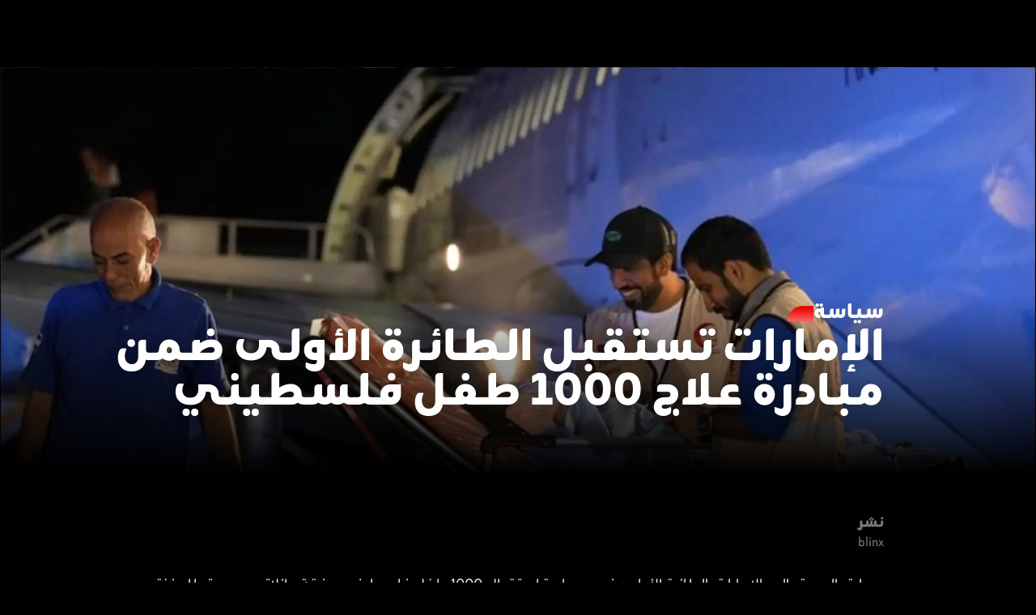

--- FILE ---
content_type: text/html; charset=utf-8
request_url: https://blinx.com/politics/2023-11-18-%D8%A7%D9%84%D8%A5%D9%85%D8%A7%D8%B1%D8%A7%D8%AA_%D8%AA%D8%B3%D8%AA%D9%82%D8%A8%D9%84_%D8%A7%D9%84%D8%B7%D8%A7%D8%A6%D8%B1%D8%A9_%D8%A7%D9%84%D8%A3%D9%88%D9%84%D9%89_%D8%B6%D9%85%D9%86_%D9%85%D8%A8%D8%A7%D8%AF%D8%B1%D8%A9_%D8%B9%D9%84%D8%A7%D8%AC_1000_%D8%B7%D9%81%D9%84_%D9%81%D9%84%D8%B3%D8%B7%D9%8A%D9%86%D9%8A
body_size: 24254
content:
<!DOCTYPE html><html dir="rtl" lang="ar" id="html"><head><title>blinx | سياسة | الإمارات تستقبل الطائرة الأولى ضمن مبادرة علاج 1000 طفل فلسطيني</title><link rel="canonical" href="https://blinx.com/politics/2023-11-18-الإمارات_تستقبل_الطائرة_الأولى_ضمن_مبادرة_علاج_1000_طفل_فلسطيني"/><meta name="image" content="https://assets.blinx.com/2023/12/22/swhab7hayfg.png"/><meta property="og:image" content="https://assets.blinx.com/cdn-cgi/image/format=auto,height=1080,quality=70/2023/12/22/swhab7hayfg.png"/><meta property="article:published_time"/><meta property="article:modified_time"/><meta property="article:section" content="HTML"/><meta property="article:tag" content=""/><meta name="author" content="blinx"/><meta name="twitter:image" content="https://assets.blinx.com/cdn-cgi/image/format=auto,height=1080,quality=70/2023/12/22/swhab7hayfg.png"/><script type="application/ld+json">{"@context":"http://schema.org","@type":"NewsArticle","description":"استقبلت الإمارات الطائرة الأولى لعلاج 1000 طفل فلسطيني، وصلت يوم السبت بطائرة تحمل مرضى سرطان وأطفال بحاجة ماسة للعلاج في مستشفيات الدولة.","publisher":{"@type":"Organization","name":"Blinx","logo":{"@type":"ImageObject","url":"https://blinx.com/blinx_logo.jpg"},"url":"https://blinx.com/","sameAs":["https://www.facebook.com/blinxnow","https://twitter.com/BlinxNow","https://www.instagram.com/blinxnow","https://www.youtube.com/@blinxnow"]},"articleBody":"استقبلت الإمارات الطائرة الأولى لعلاج 1000 طفل فلسطيني، وصلت يوم السبت بطائرة تحمل مرضى سرطان وأطفال بحاجة ماسة للعلاج في مستشفيات الدولة.","headline":"الإمارات تستقبل الطائرة الأولى ضمن مبادرة علاج 1000 طفل فلسطيني","url":"https://blinx.com/politics/2023-11-18-%D8%A7%D9%84%D8%A5%D9%85%D8%A7%D8%B1%D8%A7%D8%AA_%D8%AA%D8%B3%D8%AA%D9%82%D8%A8%D9%84_%D8%A7%D9%84%D8%B7%D8%A7%D8%A6%D8%B1%D8%A9_%D8%A7%D9%84%D8%A3%D9%88%D9%84%D9%89_%D8%B6%D9%85%D9%86_%D9%85%D8%A8%D8%A7%D8%AF%D8%B1%D8%A9_%D8%B9%D9%84%D8%A7%D8%AC_1000_%D8%B7%D9%81%D9%84_%D9%81%D9%84%D8%B3%D8%B7%D9%8A%D9%86%D9%8A","datePublished":"2023-11-18T05:59:39.000Z","dateModified":"2023-11-18T06:00:02.000Z","mainEntityOfPage":"True","articleSection":"سياسة","keywords":"الإمارات الطائرة الأولى,, الإمارات مبادرة علاج الأطفال,, استقبال 1000 طفل فلسطيني,, الطفل الفلسطيني علاج في الإمارات,, علاج الأطفال الفلسطينيين في الإمارات,, مبادرة العلاج في الإمارات,, مستشفيات الدولة الإماراتية,, معالجة الأطفال الفلسطينيين في الإمارات,, معالجة الأطفال الفلسطينيين بالإمارات,, مطار أبوظبي استقبال الأطفال الفلسطينيين,, مساعدة الأطفال الفلسطينيين في الإمارات,, الأطفال الفلسط","author":{"@type":"Person","name":"blinx","url":"https://blinx.comstorytellers/blinx"},"image":{"@type":"ImageObject","url":"https://assets.blinx.com/2023/12/22/swhab7hayfg.png","width":1920,"height":1080},"thumbnailUrl":"https://assets.blinx.com/2023/12/22/swhab7hayfg.png","inLanguage":"ar","isAccessibleForFree":true}</script><script type="application/ld+json">{"@context":"http://schema.org","@id":"https://blinx.com","@type":"NewsMediaOrganization","name":"بلينكس","alternateName":"blinx, Arab Broadcast Services, Blinxnow, blin.x, بلينكس","url":"https://blinx.com","logo":{"@type":"ImageObject","url":"https://blinx.com/blinx_logo.jpg","width":400,"height":400,"isAccessibleForFree":true,"hasPart":{"@type":"WebPageElement","isAccessibleForFree":true}},"sameAs":["https://www.facebook.com/blinxnow","https://x.com/blinxnow","https://www.tiktok.com/@blinxnow","https://www.instagram.com/blinxnow","https://www.youtube.com/@blinxnow"],"headline":"بلينكس - أخبار عاجلة بالفيديو وآخر العناوين،الفقرات و البرامج،اخبار حصرية،أخبار العالم","description":" سياسة،لايف ستايل،تكنولوجيا،معرفة، الترفيه،الرياضة، المال والأعمال blinx ابق على اطلاع بأحدث الأخبار من الإمارات وحول العالم على ","foundingDate":"2023-09-01","contactPoint":{"@type":"ContactPoint","email":"developer@blinx.com","telephone":"+971 4 440 9100","contactType":"خدمة العملاء"},"address":{"@type":"PostalAddress","addressLocality":"دبي، الإمارات العربية المتحدة","streetAddress":"مدينة دبي الإعلامية - المبنى 2 - 201 - دبي"},"founder":"Arab Broadcast Services"}</script><script type="application/ld+json">{"@context":"https://schema.org","@type":"WebPage","name":"BLINX","url":"https://blinx.com","inLanguage":"ar","additionalType":"landing_homepage"}</script><meta name="title" content="blinx | سياسة | الإمارات تستقبل الطائرة الأولى ضمن مبادرة علاج 1000 طفل فلسطيني"/><meta name="description" content="استقبلت الإمارات الطائرة الأولى لعلاج 1000 طفل فلسطيني، وصلت يوم السبت بطائرة تحمل مرضى سرطان وأطفال بحاجة ماسة للعلاج في مستشفيات الدولة."/><meta name="keywords" content=""/><meta name="template_type" content="article_leaf"/><meta charSet="utf-8"/><meta name="color-scheme" content="dark light"/><meta name="theme-color" content="#000"/><meta http-equiv="X-UA-Compatible" content="IE=edge"/><meta http-equiv="Content-Type" content="text/html; charset=UTF-8"/><meta name="viewport" content="width=device-width,initial-scale=1,shrink-to-fit=no"/><meta name="type" content="article"/><meta name="meta-section" content="article"/><meta name="theme" content="blinx"/><meta property="og:title" content="blinx | سياسة | الإمارات تستقبل الطائرة الأولى ضمن مبادرة علاج 1000 طفل فلسطيني"/><meta property="og:determiner" content="&quot;&quot;"/><meta property="og:type" content="article"/><meta property="og:url" content="https://blinx.com/politics/2023-11-18-الإمارات_تستقبل_الطائرة_الأولى_ضمن_مبادرة_علاج_1000_طفل_فلسطيني"/><meta property="og:description" content="استقبلت الإمارات الطائرة الأولى لعلاج 1000 طفل فلسطيني، وصلت يوم السبت بطائرة تحمل مرضى سرطان وأطفال بحاجة ماسة للعلاج في مستشفيات الدولة."/><meta property="og:locale" content="ar_AE"/><meta property="og:locale:alternate" content="en_US"/><meta property="og:site_name" content="Blinx"/><meta name="twitter:card" content="summary_large_image"/><meta name="twitter:site" content="@BlinxNow"/><meta name="twitter:creator" content="@BlinxNow"/><meta name="twitter:title" content="blinx | سياسة | الإمارات تستقبل الطائرة الأولى ضمن مبادرة علاج 1000 طفل فلسطيني"/><meta name="twitter:description" content="استقبلت الإمارات الطائرة الأولى لعلاج 1000 طفل فلسطيني، وصلت يوم السبت بطائرة تحمل مرضى سرطان وأطفال بحاجة ماسة للعلاج في مستشفيات الدولة."/><meta name="twitter:app:name:iphone" content="Blinx - More Story, Less Noise"/><meta name="twitter:app:id:iphone" content="6444521208"/><meta name="twitter:app:name:ipad" content="Blinx - More Story, Less Noise"/><meta name="twitter:app:id:ipad" content="6444521208"/><meta name="twitter:app:name:googleplay" content="Blinx - More Story, Less Noise"/><meta name="twitter:app:id:googleplay" content=""/><meta name="next-head-count" content="45"/><link rel="preload" href="/_next/static/css/b235991c1df40813.css" as="style"/><link rel="stylesheet" href="/_next/static/css/b235991c1df40813.css" data-n-g=""/><noscript data-n-css=""></noscript><script defer="" nomodule="" src="/_next/static/chunks/polyfills-c67a75d1b6f99dc8.js" type="9b3fab96a84dde8d5b9490d5-text/javascript"></script><script defer="" src="/_next/static/chunks/9694.eda41ae67dc186d5.js" type="9b3fab96a84dde8d5b9490d5-text/javascript"></script><script defer="" src="/_next/static/chunks/5326.d2d0da1b4f6e3633.js" type="9b3fab96a84dde8d5b9490d5-text/javascript"></script><script defer="" src="/_next/static/chunks/1431.0a0ccc78f9a2a796.js" type="9b3fab96a84dde8d5b9490d5-text/javascript"></script><script defer="" src="/_next/static/chunks/5005.dd613ff6ee5468f4.js" type="9b3fab96a84dde8d5b9490d5-text/javascript"></script><script defer="" src="/_next/static/chunks/5330.187f3141c0b02883.js" type="9b3fab96a84dde8d5b9490d5-text/javascript"></script><script defer="" src="/_next/static/chunks/6604.b0bd2dab5f91a9d6.js" type="9b3fab96a84dde8d5b9490d5-text/javascript"></script><script defer="" src="/_next/static/chunks/9973.7bfe9f0a24140f22.js" type="9b3fab96a84dde8d5b9490d5-text/javascript"></script><script defer="" src="/_next/static/chunks/4299.7c1c72a401a329a3.js" type="9b3fab96a84dde8d5b9490d5-text/javascript"></script><script defer="" src="/_next/static/chunks/2639.0d3917a2a16e18ce.js" type="9b3fab96a84dde8d5b9490d5-text/javascript"></script><script defer="" src="/_next/static/chunks/4720.8d4d475391cff007.js" type="9b3fab96a84dde8d5b9490d5-text/javascript"></script><script defer="" src="/_next/static/chunks/2506.3361cf8a4127485e.js" type="9b3fab96a84dde8d5b9490d5-text/javascript"></script><script defer="" src="/_next/static/chunks/8224.c1675c16cb2f9c87.js" type="9b3fab96a84dde8d5b9490d5-text/javascript"></script><script defer="" src="/_next/static/chunks/1101.cb09ef18dc95fc56.js" type="9b3fab96a84dde8d5b9490d5-text/javascript"></script><script src="/_next/static/chunks/webpack-0df00ca7bd38925d.js" defer="" type="9b3fab96a84dde8d5b9490d5-text/javascript"></script><script src="/_next/static/chunks/framework-4ed89e9640adfb9e.js" defer="" type="9b3fab96a84dde8d5b9490d5-text/javascript"></script><script src="/_next/static/chunks/main-2a016d7366e7cee8.js" defer="" type="9b3fab96a84dde8d5b9490d5-text/javascript"></script><script src="/_next/static/chunks/pages/_app-0ddbbd3962731756.js" defer="" type="9b3fab96a84dde8d5b9490d5-text/javascript"></script><script src="/_next/static/chunks/pages/%5Bcategories%5D/%5Bslug%5D-44d0c02d4c63fef2.js" defer="" type="9b3fab96a84dde8d5b9490d5-text/javascript"></script><script src="/_next/static/ZTopSKx4mlszI7lsBzhRk/_buildManifest.js" defer="" type="9b3fab96a84dde8d5b9490d5-text/javascript"></script><script src="/_next/static/ZTopSKx4mlszI7lsBzhRk/_ssgManifest.js" defer="" type="9b3fab96a84dde8d5b9490d5-text/javascript"></script></head><body><noscript><iframe src="https://www.googletagmanager.com/ns.html?id=GTM-KK2LJBX3" height="0" width="0" style="display:none;visibility:hidden"></iframe></noscript><script id="chakra-script" type="9b3fab96a84dde8d5b9490d5-text/javascript">!(function(){try{var a=function(c){var v="(prefers-color-scheme: dark)",h=window.matchMedia(v).matches?"dark":"light",r=c==="system"?h:c,o=document.documentElement,s=document.body,l="chakra-ui-light",d="chakra-ui-dark",i=r==="dark";return s.classList.add(i?d:l),s.classList.remove(i?l:d),o.style.colorScheme=r,o.dataset.theme=r,r},n=a,m="light",e="blinx-colormode",t=localStorage.getItem(e);t?a(t):localStorage.setItem(e,a(m))}catch(a){}})();</script><div id="__next"><style data-emotion="css-global 1ojphlc">:host,:root,[data-theme]{--chakra-ring-inset:var(--chakra-empty,/*!*/ /*!*/);--chakra-ring-offset-width:0px;--chakra-ring-offset-color:#fff;--chakra-ring-color:rgba(66, 153, 225, 0.6);--chakra-ring-offset-shadow:0 0 #0000;--chakra-ring-shadow:0 0 #0000;--chakra-space-x-reverse:0;--chakra-space-y-reverse:0;--chakra-colors-transparent:transparent;--chakra-colors-current:currentColor;--chakra-colors-black:#000000;--chakra-colors-white:#FFFFFF;--chakra-colors-whiteAlpha-50:rgba(255, 255, 255, 0.04);--chakra-colors-whiteAlpha-100:rgba(255, 255, 255, 0.06);--chakra-colors-whiteAlpha-200:rgba(255, 255, 255, 0.08);--chakra-colors-whiteAlpha-300:rgba(255, 255, 255, 0.16);--chakra-colors-whiteAlpha-400:rgba(255, 255, 255, 0.24);--chakra-colors-whiteAlpha-500:rgba(255, 255, 255, 0.36);--chakra-colors-whiteAlpha-600:rgba(255, 255, 255, 0.48);--chakra-colors-whiteAlpha-700:rgba(255, 255, 255, 0.64);--chakra-colors-whiteAlpha-800:rgba(255, 255, 255, 0.80);--chakra-colors-whiteAlpha-900:rgba(255, 255, 255, 0.92);--chakra-colors-blackAlpha-50:rgba(0, 0, 0, 0.04);--chakra-colors-blackAlpha-100:rgba(0, 0, 0, 0.06);--chakra-colors-blackAlpha-200:rgba(0, 0, 0, 0.08);--chakra-colors-blackAlpha-300:rgba(0, 0, 0, 0.16);--chakra-colors-blackAlpha-400:rgba(0, 0, 0, 0.24);--chakra-colors-blackAlpha-500:rgba(0, 0, 0, 0.36);--chakra-colors-blackAlpha-600:rgba(0, 0, 0, 0.48);--chakra-colors-blackAlpha-700:rgba(0, 0, 0, 0.64);--chakra-colors-blackAlpha-800:rgba(0, 0, 0, 0.80);--chakra-colors-blackAlpha-900:rgba(0, 0, 0, 0.92);--chakra-colors-gray-50:#F7FAFC;--chakra-colors-gray-100:#EDF2F7;--chakra-colors-gray-200:#E2E8F0;--chakra-colors-gray-300:#CBD5E0;--chakra-colors-gray-400:#A0AEC0;--chakra-colors-gray-500:#718096;--chakra-colors-gray-600:#4A5568;--chakra-colors-gray-700:#2D3748;--chakra-colors-gray-800:#1A202C;--chakra-colors-gray-900:#171923;--chakra-colors-red-50:#FFF5F5;--chakra-colors-red-100:#F42700;--chakra-colors-red-200:#FEB2B2;--chakra-colors-red-300:#FC8181;--chakra-colors-red-400:#F56565;--chakra-colors-red-500:#E53E3E;--chakra-colors-red-600:#C53030;--chakra-colors-red-700:#9B2C2C;--chakra-colors-red-800:#822727;--chakra-colors-red-900:#63171B;--chakra-colors-orange-50:#FFFAF0;--chakra-colors-orange-100:#FEEBC8;--chakra-colors-orange-200:#FBD38D;--chakra-colors-orange-300:#F6AD55;--chakra-colors-orange-400:#ED8936;--chakra-colors-orange-500:#DD6B20;--chakra-colors-orange-600:#C05621;--chakra-colors-orange-700:#9C4221;--chakra-colors-orange-800:#7B341E;--chakra-colors-orange-900:#652B19;--chakra-colors-yellow-50:#FFFFF0;--chakra-colors-yellow-100:#FEFCBF;--chakra-colors-yellow-200:#FAF089;--chakra-colors-yellow-300:#F6E05E;--chakra-colors-yellow-400:#ECC94B;--chakra-colors-yellow-500:#D69E2E;--chakra-colors-yellow-600:#B7791F;--chakra-colors-yellow-700:#975A16;--chakra-colors-yellow-800:#744210;--chakra-colors-yellow-900:#5F370E;--chakra-colors-green-50:#F0FFF4;--chakra-colors-green-100:#1FA45D;--chakra-colors-green-200:#9AE6B4;--chakra-colors-green-300:#68D391;--chakra-colors-green-400:#48BB78;--chakra-colors-green-500:#38A169;--chakra-colors-green-600:#2F855A;--chakra-colors-green-700:#276749;--chakra-colors-green-800:#22543D;--chakra-colors-green-900:#1C4532;--chakra-colors-teal-50:#E6FFFA;--chakra-colors-teal-100:#B2F5EA;--chakra-colors-teal-200:#81E6D9;--chakra-colors-teal-300:#4FD1C5;--chakra-colors-teal-400:#38B2AC;--chakra-colors-teal-500:#319795;--chakra-colors-teal-600:#2C7A7B;--chakra-colors-teal-700:#285E61;--chakra-colors-teal-800:#234E52;--chakra-colors-teal-900:#1D4044;--chakra-colors-blue-50:#ebf8ff;--chakra-colors-blue-100:#bee3f8;--chakra-colors-blue-200:#90cdf4;--chakra-colors-blue-300:#63b3ed;--chakra-colors-blue-400:#4299e1;--chakra-colors-blue-500:#3182ce;--chakra-colors-blue-600:#2b6cb0;--chakra-colors-blue-700:#2c5282;--chakra-colors-blue-800:#2a4365;--chakra-colors-blue-900:#1A365D;--chakra-colors-cyan-50:#EDFDFD;--chakra-colors-cyan-100:#C4F1F9;--chakra-colors-cyan-200:#9DECF9;--chakra-colors-cyan-300:#76E4F7;--chakra-colors-cyan-400:#0BC5EA;--chakra-colors-cyan-500:#00B5D8;--chakra-colors-cyan-600:#00A3C4;--chakra-colors-cyan-700:#0987A0;--chakra-colors-cyan-800:#086F83;--chakra-colors-cyan-900:#065666;--chakra-colors-purple-50:#FAF5FF;--chakra-colors-purple-100:#E9D8FD;--chakra-colors-purple-200:#D6BCFA;--chakra-colors-purple-300:#B794F4;--chakra-colors-purple-400:#9F7AEA;--chakra-colors-purple-500:#805AD5;--chakra-colors-purple-600:#6B46C1;--chakra-colors-purple-700:#553C9A;--chakra-colors-purple-800:#44337A;--chakra-colors-purple-900:#322659;--chakra-colors-pink-50:#FFF5F7;--chakra-colors-pink-100:#FED7E2;--chakra-colors-pink-200:#FBB6CE;--chakra-colors-pink-300:#F687B3;--chakra-colors-pink-400:#ED64A6;--chakra-colors-pink-500:#D53F8C;--chakra-colors-pink-600:#B83280;--chakra-colors-pink-700:#97266D;--chakra-colors-pink-800:#702459;--chakra-colors-pink-900:#521B41;--chakra-colors-linkedin-50:#E8F4F9;--chakra-colors-linkedin-100:#CFEDFB;--chakra-colors-linkedin-200:#9BDAF3;--chakra-colors-linkedin-300:#68C7EC;--chakra-colors-linkedin-400:#34B3E4;--chakra-colors-linkedin-500:#00A0DC;--chakra-colors-linkedin-600:#008CC9;--chakra-colors-linkedin-700:#0077B5;--chakra-colors-linkedin-800:#005E93;--chakra-colors-linkedin-900:#004471;--chakra-colors-facebook-50:#E8F4F9;--chakra-colors-facebook-100:#D9DEE9;--chakra-colors-facebook-200:#B7C2DA;--chakra-colors-facebook-300:#6482C0;--chakra-colors-facebook-400:#4267B2;--chakra-colors-facebook-500:#385898;--chakra-colors-facebook-600:#314E89;--chakra-colors-facebook-700:#29487D;--chakra-colors-facebook-800:#223B67;--chakra-colors-facebook-900:#1E355B;--chakra-colors-messenger-50:#D0E6FF;--chakra-colors-messenger-100:#B9DAFF;--chakra-colors-messenger-200:#A2CDFF;--chakra-colors-messenger-300:#7AB8FF;--chakra-colors-messenger-400:#2E90FF;--chakra-colors-messenger-500:#0078FF;--chakra-colors-messenger-600:#0063D1;--chakra-colors-messenger-700:#0052AC;--chakra-colors-messenger-800:#003C7E;--chakra-colors-messenger-900:#002C5C;--chakra-colors-whatsapp-50:#dffeec;--chakra-colors-whatsapp-100:#b9f5d0;--chakra-colors-whatsapp-200:#90edb3;--chakra-colors-whatsapp-300:#65e495;--chakra-colors-whatsapp-400:#3cdd78;--chakra-colors-whatsapp-500:#22c35e;--chakra-colors-whatsapp-600:#179848;--chakra-colors-whatsapp-700:#0c6c33;--chakra-colors-whatsapp-800:#01421c;--chakra-colors-whatsapp-900:#001803;--chakra-colors-twitter-50:#E5F4FD;--chakra-colors-twitter-100:#C8E9FB;--chakra-colors-twitter-200:#A8DCFA;--chakra-colors-twitter-300:#83CDF7;--chakra-colors-twitter-400:#57BBF5;--chakra-colors-twitter-500:#1DA1F2;--chakra-colors-twitter-600:#1A94DA;--chakra-colors-twitter-700:#1681BF;--chakra-colors-twitter-800:#136B9E;--chakra-colors-twitter-900:#0D4D71;--chakra-colors-telegram-50:#E3F2F9;--chakra-colors-telegram-100:#C5E4F3;--chakra-colors-telegram-200:#A2D4EC;--chakra-colors-telegram-300:#7AC1E4;--chakra-colors-telegram-400:#47A9DA;--chakra-colors-telegram-500:#0088CC;--chakra-colors-telegram-600:#007AB8;--chakra-colors-telegram-700:#006BA1;--chakra-colors-telegram-800:#005885;--chakra-colors-telegram-900:#003F5E;--chakra-colors-primary-50:#002b77;--chakra-colors-primary-100:#003da6;--chakra-colors-primary-200:#668bca;--chakra-colors-primary-300:#3470EE;--chakra-colors-secondary-50:#8eb9ff;--chakra-colors-secondary-100:#0062ff;--chakra-colors-secondary-200:#619eff;--chakra-colors-grey-100:#f5f5f5;--chakra-colors-grey-200:#646464;--chakra-colors-gradient-v1:linear-gradient(to bottom, #FF5A7A -2.21%, #FF9737 117.98%);--chakra-colors-gradient-v2:linear-gradient(to bottom, #4AB272 -6.91%, #A6D65E 80.23%);--chakra-colors-gradient-v3:linear-gradient(to bottom, #FF0000 -6.62%, #FF9D4A 120.36%);--chakra-colors-gradient-v4:linear-gradient(to bottom, #FF0D52 0%, #FF79DB 100%);--chakra-colors-gradient-v5:linear-gradient(to bottom, #137AFF -1.94%, #DAC4FD 114.97%);--chakra-colors-gradient-cherry:linear-gradient(to bottom, #FF0D48 25.55%, #FF79DB 100%);--chakra-colors-gradient-grass:linear-gradient(to bottom, #4AB272 5%, #A6D65E 100%);--chakra-colors-gradient-orange:linear-gradient(to bottom, #FF0000 2.555%, #FF9D4A 100%);--chakra-colors-gradient-violet:linear-gradient(to bottom, #6618C2 25.5%, #3470EE 100%);--chakra-colors-gradient-pinky:linear-gradient(to bottom, #FF3C6D 25.55%, #FC9FFF 100%);--chakra-colors-gradient-sunset:linear-gradient(to bottom, #137AFF -194%, #DAC4FD 100%);--chakra-colors-gradient-peach:linear-gradient(to bottom, #FF5A7A -215%, #FF9737 95.5%);--chakra-colors-gradient-ocean:linear-gradient(to bottom, #0043EF 21%, #0AE8FF 99.9%);--chakra-colors-gradient-peachyFlip:linear-gradient(to bottom, #FF9737 5.5%, #FF5A7A 100%);--chakra-colors-gradient-red:linear-gradient(to bottom, #9B0505 0%, #FF2F2F 100%);--chakra-colors-gradient-business:linear-gradient(to bottom, #0043EF 39.74%, #0AE8FF 76.55%);--chakra-colors-gradient-grandMiami:linear-gradient(to bottom, #E75D84 25.55%, #FF635F 99.9%);--chakra-colors-gradient-grandAfrika:linear-gradient(to bottom, #FF9900 25.55%, #F24C35 99.9%);--chakra-colors-gradient-grandRose:linear-gradient(to bottom, #F855CD 25.55%, #EAA0FF 99.9%);--chakra-colors-gradient-grandGreen:linear-gradient(to bottom, #7DB74D 25.55%, #00A780 99.9%);--chakra-colors-gradient-grandMarine:linear-gradient(to bottom, #00EFF7 25.55%, #00B7FF 99.9%);--chakra-colors-gradient-hotPink:linear-gradient(to bottom, #F855CD 25.55%, #EAA0FF 47.8%);--chakra-colors-gradient-ibiza:linear-gradient(to bottom, #F24C35 25.55%, #FF9900 93.7%);--chakra-colors-gradient-belowZero:linear-gradient(to bottom, #0268F3 9.9%, #05AAF9 99.99%);--chakra-colors-gradient-pinkWash:linear-gradient(to bottom, #7FB3F9 13.2%, #D7BBFA 44.23%);--chakra-colors-gradient-velvetRope:linear-gradient(to bottom, #6618C2 24.08%, #3470EE 59.55%);--chakra-colors-gradient-impact:linear-gradient(to bottom, #EA0000 9.9%, #FF635F 99.99%);--chakra-colors-gradient-nothernLights:linear-gradient(to bottom, #4CD964 15.86%, #1BFFC8 92.58%);--chakra-borders-none:0;--chakra-borders-1px:1px solid;--chakra-borders-2px:2px solid;--chakra-borders-4px:4px solid;--chakra-borders-8px:8px solid;--chakra-fonts-heading:Beta2FR;--chakra-fonts-body:Beta2FR;--chakra-fonts-mono:SFMono-Regular,Menlo,Monaco,Consolas,"Liberation Mono","Courier New",monospace;--chakra-fontSizes-3xs:0.45rem;--chakra-fontSizes-2xs:0.625rem;--chakra-fontSizes-xs:0.75rem;--chakra-fontSizes-sm:0.875rem;--chakra-fontSizes-md:1rem;--chakra-fontSizes-lg:1.125rem;--chakra-fontSizes-xl:1.25rem;--chakra-fontSizes-2xl:1.5rem;--chakra-fontSizes-3xl:1.875rem;--chakra-fontSizes-4xl:2.25rem;--chakra-fontSizes-5xl:3rem;--chakra-fontSizes-6xl:3.75rem;--chakra-fontSizes-7xl:4.5rem;--chakra-fontSizes-8xl:6rem;--chakra-fontSizes-9xl:8rem;--chakra-fontSizes-xxxxLarge:4rem;--chakra-fontSizes-xxxLarge:2.25rem;--chakra-fontSizes-xxLarge:2rem;--chakra-fontSizes-large:1.5rem;--chakra-fontSizes-medium:1.125rem;--chakra-fontSizes-normal:1rem;--chakra-fontSizes-small:0.875rem;--chakra-fontSizes-xSmall:0.75rem;--chakra-fontSizes-xxSmall:0.625rem;--chakra-fontWeights-hairline:100;--chakra-fontWeights-thin:200;--chakra-fontWeights-light:300;--chakra-fontWeights-normal:400;--chakra-fontWeights-medium:500;--chakra-fontWeights-semibold:600;--chakra-fontWeights-bold:700;--chakra-fontWeights-extrabold:800;--chakra-fontWeights-black:900;--chakra-letterSpacings-tighter:-0.05em;--chakra-letterSpacings-tight:-0.025em;--chakra-letterSpacings-normal:0;--chakra-letterSpacings-wide:0.025em;--chakra-letterSpacings-wider:0.05em;--chakra-letterSpacings-widest:0.1em;--chakra-lineHeights-3:.75rem;--chakra-lineHeights-4:1rem;--chakra-lineHeights-5:1.25rem;--chakra-lineHeights-6:1.5rem;--chakra-lineHeights-7:1.75rem;--chakra-lineHeights-8:2rem;--chakra-lineHeights-9:2.25rem;--chakra-lineHeights-10:2.5rem;--chakra-lineHeights-normal:1.25;--chakra-lineHeights-none:1;--chakra-lineHeights-shorter:1.25;--chakra-lineHeights-short:1.375;--chakra-lineHeights-base:1.5;--chakra-lineHeights-tall:1.625;--chakra-lineHeights-taller:2;--chakra-lineHeights-xxxxLarge:1.063;--chakra-lineHeights-xxxLarge:1.182;--chakra-lineHeights-xxLarge:1.25;--chakra-lineHeights-large:1.333;--chakra-lineHeights-medium:1.333;--chakra-lineHeights-small:1.43;--chakra-lineHeights-xSmall:1.333;--chakra-lineHeights-xxSmall:1.1;--chakra-radii-none:0;--chakra-radii-sm:0.125rem;--chakra-radii-base:0.25rem;--chakra-radii-md:0.375rem;--chakra-radii-lg:0.5rem;--chakra-radii-xl:0.75rem;--chakra-radii-2xl:1rem;--chakra-radii-3xl:1.5rem;--chakra-radii-full:9999px;--chakra-space-1:0.25rem;--chakra-space-2:0.5rem;--chakra-space-3:0.75rem;--chakra-space-4:1rem;--chakra-space-5:1.25rem;--chakra-space-6:1.5rem;--chakra-space-7:1.75rem;--chakra-space-8:2rem;--chakra-space-9:2.25rem;--chakra-space-10:2.5rem;--chakra-space-12:3rem;--chakra-space-14:3.5rem;--chakra-space-16:4rem;--chakra-space-20:5rem;--chakra-space-24:6rem;--chakra-space-28:7rem;--chakra-space-32:8rem;--chakra-space-36:9rem;--chakra-space-40:10rem;--chakra-space-44:11rem;--chakra-space-48:12rem;--chakra-space-52:13rem;--chakra-space-56:14rem;--chakra-space-60:15rem;--chakra-space-64:16rem;--chakra-space-72:18rem;--chakra-space-80:20rem;--chakra-space-96:24rem;--chakra-space-px:1px;--chakra-space-0-5:0.125rem;--chakra-space-1-5:0.375rem;--chakra-space-2-5:0.625rem;--chakra-space-3-5:0.875rem;--chakra-shadows-xs:0 0 0 1px rgba(0, 0, 0, 0.05);--chakra-shadows-sm:0 1px 2px 0 rgba(0, 0, 0, 0.05);--chakra-shadows-base:0 1px 3px 0 rgba(0, 0, 0, 0.1),0 1px 2px 0 rgba(0, 0, 0, 0.06);--chakra-shadows-md:0 4px 6px -1px rgba(0, 0, 0, 0.1),0 2px 4px -1px rgba(0, 0, 0, 0.06);--chakra-shadows-lg:0 10px 15px -3px rgba(0, 0, 0, 0.1),0 4px 6px -2px rgba(0, 0, 0, 0.05);--chakra-shadows-xl:0 20px 25px -5px rgba(0, 0, 0, 0.1),0 10px 10px -5px rgba(0, 0, 0, 0.04);--chakra-shadows-2xl:0 25px 50px -12px rgba(0, 0, 0, 0.25);--chakra-shadows-outline:0 0 0 3px rgba(66, 153, 225, 0.6);--chakra-shadows-inner:inset 0 2px 4px 0 rgba(0,0,0,0.06);--chakra-shadows-none:none;--chakra-shadows-dark-lg:rgba(0, 0, 0, 0.1) 0px 0px 0px 1px,rgba(0, 0, 0, 0.2) 0px 5px 10px,rgba(0, 0, 0, 0.4) 0px 15px 40px;--chakra-sizes-1:0.25rem;--chakra-sizes-2:0.5rem;--chakra-sizes-3:0.75rem;--chakra-sizes-4:1rem;--chakra-sizes-5:1.25rem;--chakra-sizes-6:1.5rem;--chakra-sizes-7:1.75rem;--chakra-sizes-8:2rem;--chakra-sizes-9:2.25rem;--chakra-sizes-10:2.5rem;--chakra-sizes-12:3rem;--chakra-sizes-14:3.5rem;--chakra-sizes-16:4rem;--chakra-sizes-20:5rem;--chakra-sizes-24:6rem;--chakra-sizes-28:7rem;--chakra-sizes-32:8rem;--chakra-sizes-36:9rem;--chakra-sizes-40:10rem;--chakra-sizes-44:11rem;--chakra-sizes-48:12rem;--chakra-sizes-52:13rem;--chakra-sizes-56:14rem;--chakra-sizes-60:15rem;--chakra-sizes-64:16rem;--chakra-sizes-72:18rem;--chakra-sizes-80:20rem;--chakra-sizes-96:24rem;--chakra-sizes-px:1px;--chakra-sizes-0-5:0.125rem;--chakra-sizes-1-5:0.375rem;--chakra-sizes-2-5:0.625rem;--chakra-sizes-3-5:0.875rem;--chakra-sizes-max:max-content;--chakra-sizes-min:min-content;--chakra-sizes-full:100%;--chakra-sizes-3xs:14rem;--chakra-sizes-2xs:16rem;--chakra-sizes-xs:20rem;--chakra-sizes-sm:24rem;--chakra-sizes-md:28rem;--chakra-sizes-lg:32rem;--chakra-sizes-xl:36rem;--chakra-sizes-2xl:42rem;--chakra-sizes-3xl:48rem;--chakra-sizes-4xl:56rem;--chakra-sizes-5xl:64rem;--chakra-sizes-6xl:72rem;--chakra-sizes-7xl:80rem;--chakra-sizes-8xl:90rem;--chakra-sizes-prose:60ch;--chakra-sizes-container-sm:640px;--chakra-sizes-container-md:768px;--chakra-sizes-container-lg:1024px;--chakra-sizes-container-xl:1280px;--chakra-zIndices-hide:-1;--chakra-zIndices-auto:auto;--chakra-zIndices-base:0;--chakra-zIndices-docked:10;--chakra-zIndices-dropdown:1000;--chakra-zIndices-sticky:1100;--chakra-zIndices-banner:1200;--chakra-zIndices-overlay:1300;--chakra-zIndices-modal:1400;--chakra-zIndices-popover:1500;--chakra-zIndices-skipLink:1600;--chakra-zIndices-toast:1700;--chakra-zIndices-tooltip:1800;--chakra-transition-property-common:background-color,border-color,color,fill,stroke,opacity,box-shadow,transform;--chakra-transition-property-colors:background-color,border-color,color,fill,stroke;--chakra-transition-property-dimensions:width,height;--chakra-transition-property-position:left,right,top,bottom;--chakra-transition-property-background:background-color,background-image,background-position;--chakra-transition-easing-ease-in:cubic-bezier(0.4, 0, 1, 1);--chakra-transition-easing-ease-out:cubic-bezier(0, 0, 0.2, 1);--chakra-transition-easing-ease-in-out:cubic-bezier(0.4, 0, 0.2, 1);--chakra-transition-duration-ultra-fast:50ms;--chakra-transition-duration-faster:100ms;--chakra-transition-duration-fast:150ms;--chakra-transition-duration-normal:200ms;--chakra-transition-duration-slow:300ms;--chakra-transition-duration-slower:400ms;--chakra-transition-duration-ultra-slow:500ms;--chakra-blur-none:0;--chakra-blur-sm:4px;--chakra-blur-base:8px;--chakra-blur-md:12px;--chakra-blur-lg:16px;--chakra-blur-xl:24px;--chakra-blur-2xl:40px;--chakra-blur-3xl:64px;--chakra-breakpoints-base:0em;--chakra-breakpoints-sm:32em;--chakra-breakpoints-md:48em;--chakra-breakpoints-lg:64em;--chakra-breakpoints-xl:80em;--chakra-breakpoints-2xl:96em;--chakra-breakpoints-3xl:124em;--chakra-breakpoints-4xl:156em;}.chakra-ui-light :host:not([data-theme]),.chakra-ui-light :root:not([data-theme]),.chakra-ui-light [data-theme]:not([data-theme]),[data-theme=light] :host:not([data-theme]),[data-theme=light] :root:not([data-theme]),[data-theme=light] [data-theme]:not([data-theme]),:host[data-theme=light],:root[data-theme=light],[data-theme][data-theme=light]{--chakra-colors-chakra-body-text:var(--chakra-colors-gray-800);--chakra-colors-chakra-body-bg:var(--chakra-colors-white);--chakra-colors-chakra-border-color:var(--chakra-colors-gray-200);--chakra-colors-chakra-inverse-text:var(--chakra-colors-white);--chakra-colors-chakra-subtle-bg:var(--chakra-colors-gray-100);--chakra-colors-chakra-subtle-text:var(--chakra-colors-gray-600);--chakra-colors-chakra-placeholder-color:var(--chakra-colors-gray-500);}.chakra-ui-dark :host:not([data-theme]),.chakra-ui-dark :root:not([data-theme]),.chakra-ui-dark [data-theme]:not([data-theme]),[data-theme=dark] :host:not([data-theme]),[data-theme=dark] :root:not([data-theme]),[data-theme=dark] [data-theme]:not([data-theme]),:host[data-theme=dark],:root[data-theme=dark],[data-theme][data-theme=dark]{--chakra-colors-chakra-body-text:var(--chakra-colors-whiteAlpha-900);--chakra-colors-chakra-body-bg:var(--chakra-colors-gray-800);--chakra-colors-chakra-border-color:var(--chakra-colors-whiteAlpha-300);--chakra-colors-chakra-inverse-text:var(--chakra-colors-gray-800);--chakra-colors-chakra-subtle-bg:var(--chakra-colors-gray-700);--chakra-colors-chakra-subtle-text:var(--chakra-colors-gray-400);--chakra-colors-chakra-placeholder-color:var(--chakra-colors-whiteAlpha-400);}</style><style data-emotion="css-global fubdgu">html{line-height:1.5;-webkit-text-size-adjust:100%;font-family:system-ui,sans-serif;-webkit-font-smoothing:antialiased;text-rendering:optimizeLegibility;-moz-osx-font-smoothing:grayscale;touch-action:manipulation;}body{position:relative;min-height:100%;margin:0;font-feature-settings:"kern";}:where(*, *::before, *::after){border-width:0;border-style:solid;box-sizing:border-box;word-wrap:break-word;}main{display:block;}hr{border-top-width:1px;box-sizing:content-box;height:0;overflow:visible;}:where(pre, code, kbd,samp){font-family:SFMono-Regular,Menlo,Monaco,Consolas,monospace;font-size:1em;}a{background-color:transparent;color:inherit;-webkit-text-decoration:inherit;text-decoration:inherit;}abbr[title]{border-bottom:none;-webkit-text-decoration:underline;text-decoration:underline;-webkit-text-decoration:underline dotted;-webkit-text-decoration:underline dotted;text-decoration:underline dotted;}:where(b, strong){font-weight:bold;}small{font-size:80%;}:where(sub,sup){font-size:75%;line-height:0;position:relative;vertical-align:baseline;}sub{bottom:-0.25em;}sup{top:-0.5em;}img{border-style:none;}:where(button, input, optgroup, select, textarea){font-family:inherit;font-size:100%;line-height:1.15;margin:0;}:where(button, input){overflow:visible;}:where(button, select){text-transform:none;}:where(
          button::-moz-focus-inner,
          [type="button"]::-moz-focus-inner,
          [type="reset"]::-moz-focus-inner,
          [type="submit"]::-moz-focus-inner
        ){border-style:none;padding:0;}fieldset{padding:0.35em 0.75em 0.625em;}legend{box-sizing:border-box;color:inherit;display:table;max-width:100%;padding:0;white-space:normal;}progress{vertical-align:baseline;}textarea{overflow:auto;}:where([type="checkbox"], [type="radio"]){box-sizing:border-box;padding:0;}input[type="number"]::-webkit-inner-spin-button,input[type="number"]::-webkit-outer-spin-button{-webkit-appearance:none!important;}input[type="number"]{-moz-appearance:textfield;}input[type="search"]{-webkit-appearance:textfield;outline-offset:-2px;}input[type="search"]::-webkit-search-decoration{-webkit-appearance:none!important;}::-webkit-file-upload-button{-webkit-appearance:button;font:inherit;}details{display:block;}summary{display:-webkit-box;display:-webkit-list-item;display:-ms-list-itembox;display:list-item;}template{display:none;}[hidden]{display:none!important;}:where(
          blockquote,
          dl,
          dd,
          h1,
          h2,
          h3,
          h4,
          h5,
          h6,
          hr,
          figure,
          p,
          pre
        ){margin:0;}button{background:transparent;padding:0;}fieldset{margin:0;padding:0;}:where(ol, ul){margin:0;padding:0;}textarea{resize:vertical;}:where(button, [role="button"]){cursor:pointer;}button::-moz-focus-inner{border:0!important;}table{border-collapse:collapse;}:where(h1, h2, h3, h4, h5, h6){font-size:inherit;font-weight:inherit;}:where(button, input, optgroup, select, textarea){padding:0;line-height:inherit;color:inherit;}:where(img, svg, video, canvas, audio, iframe, embed, object){display:block;}:where(img, video){max-width:100%;height:auto;}[data-js-focus-visible] :focus:not([data-focus-visible-added]):not(
          [data-focus-visible-disabled]
        ){outline:none;box-shadow:none;}select::-ms-expand{display:none;}:root,:host{--chakra-vh:100vh;}@supports (height: -webkit-fill-available){:root,:host{--chakra-vh:-webkit-fill-available;}}@supports (height: -moz-fill-available){:root,:host{--chakra-vh:-moz-fill-available;}}@supports (height: 100dvh){:root,:host{--chakra-vh:100dvh;}}</style><style data-emotion="css-global 1c3cueh">body{font-family:var(--chakra-fonts-body);color:var(--chakra-colors-white);background:var(--chakra-colors-black);transition-property:background-color;transition-duration:var(--chakra-transition-duration-normal);line-height:var(--chakra-lineHeights-base);min-height:100vh;font-size:1rem;overflow-x:hidden;}*::-webkit-input-placeholder{color:var(--chakra-colors-chakra-placeholder-color);}*::-moz-placeholder{color:var(--chakra-colors-chakra-placeholder-color);}*:-ms-input-placeholder{color:var(--chakra-colors-chakra-placeholder-color);}*::placeholder{color:var(--chakra-colors-chakra-placeholder-color);}*,*::before,::after{border-color:var(--chakra-colors-chakra-border-color);margin:0px;padding:0px;box-sizing:border-box;}html{font-size:16px;}h1{font-size:2em;font-weight:var(--chakra-fontWeights-bold);margin-top:0.67em;margin-bottom:0.67em;}h2{font-size:1.5em;font-weight:var(--chakra-fontWeights-bold);margin-top:0.83em;margin-bottom:0.83em;}h3{font-size:1.17em;font-weight:var(--chakra-fontWeights-bold);margin-top:1em;margin-bottom:1em;}h4{font-size:1em;font-weight:var(--chakra-fontWeights-bold);margin-top:1.33em;margin-bottom:1.33em;}h5{font-size:0.83em;font-weight:var(--chakra-fontWeights-bold);margin-top:1.67em;margin-bottom:1.67em;}.chakra-modal__content-container{overflow:hidden!important;}.swiper-fade .swiper-slide{background:var(--chakra-colors-black);}@-webkit-keyframes move{0%{-webkit-transform:scale(1.0);-moz-transform:scale(1.0);-ms-transform:scale(1.0);transform:scale(1.0);}100%{-webkit-transform:scale(1.25);-moz-transform:scale(1.25);-ms-transform:scale(1.25);transform:scale(1.25);}}</style><style data-emotion="css-global 7zx7px">@font-face{font-family:"Beta2FR";src:local("Beta2FR"),url("/fonts/Beta2FR/BlinxBoutros-Light.woff") format("woff"),url("/fonts/Beta2FR/BlinxBoutros-Light.woff2") format("woff2");font-weight:300;font-style:normal;font-display:swap;}@font-face{font-family:"Beta2FR";src:local("Beta2FR"),url("/fonts/Beta2FR/BlinxBoutros-Medium.woff") format("woff"),url("/fonts/Beta2FR/BlinxBoutros-Medium.woff2") format("woff2");font-weight:600;font-style:normal;font-display:swap;}@font-face{font-family:"Beta2FR";src:local("Beta2FR"),url("/fonts/Beta2FR/BlinxBoutros-ExtraBold.woff") format("woff"),url("/fonts/Beta2FR/BlinxBoutros-ExtraBold.woff2") format("woff2");font-weight:800;font-style:normal;font-display:swap;}</style><style data-emotion="css 1dr11bb">.css-1dr11bb{height:3.125rem;position:relative;-webkit-transition:height .3s ease;transition:height .3s ease;z-index:2;}@media screen and (min-width: 64em){.css-1dr11bb{height:5.20rem;}}</style><div class="css-1dr11bb"><div style="top:-100px;position:fixed;width:100%"><style data-emotion="css 46yt5h">.css-46yt5h{-webkit-align-items:center;-webkit-box-align:center;-ms-flex-align:center;align-items:center;background-color:#070707;display:-webkit-box;display:-webkit-flex;display:-ms-flexbox;display:flex;-webkit-box-pack:justify;-webkit-justify-content:space-between;justify-content:space-between;padding-top:1.5rem;padding-bottom:1.5rem;-webkit-padding-start:var(--chakra-space-4);padding-inline-start:var(--chakra-space-4);-webkit-padding-end:var(--chakra-space-4);padding-inline-end:var(--chakra-space-4);width:100%;height:5.20rem;-webkit-transition:height .3s ease,padding .3s ease;transition:height .3s ease,padding .3s ease;border-bottom:solid 0.063rem;border-color:rgba(157,157,157,.2);}@media screen and (min-width: 64em){.css-46yt5h{position:fixed;-webkit-padding-start:2.778%;padding-inline-start:2.778%;-webkit-padding-end:2.778%;padding-inline-end:2.778%;}}</style><div class="css-46yt5h"><style data-emotion="css leyn99">.css-leyn99{display:-webkit-box;display:-webkit-flex;display:-ms-flexbox;display:flex;-webkit-flex:1;-ms-flex:1;flex:1;gap:var(--chakra-space-6);-webkit-align-items:center;-webkit-box-align:center;-ms-flex-align:center;align-items:center;}</style><div class="css-leyn99"><style data-emotion="css xkvgx1">.css-xkvgx1{transition-property:var(--chakra-transition-property-common);transition-duration:var(--chakra-transition-duration-fast);transition-timing-function:var(--chakra-transition-easing-ease-out);cursor:pointer;-webkit-text-decoration:none;text-decoration:none;outline:2px solid transparent;outline-offset:2px;color:inherit;display:-webkit-box;display:-webkit-flex;display:-ms-flexbox;display:flex;-webkit-align-items:center;-webkit-box-align:center;-ms-flex-align:center;align-items:center;}.css-xkvgx1:hover,.css-xkvgx1[data-hover]{-webkit-text-decoration:underline;text-decoration:underline;}.css-xkvgx1:focus-visible,.css-xkvgx1[data-focus-visible]{box-shadow:var(--chakra-shadows-outline);}</style><a class="chakra-link css-xkvgx1" aria-label="Blinx logo" dir="ltr" href="/"><style data-emotion="css 158hro2">.css-158hro2{width:1.75rem;height:2.125rem;-webkit-transition:all .3s ease;transition:all .3s ease;fill:none;}</style><svg viewBox="0 0 52 67" xmlns="http://www.w3.org/2000/svg" class="css-158hro2"><g clip-path="url(#clip0_5410_37964)"><path d="M45.6857 66.9999C49.173 66.9999 52 63.8103 52 59.8758C52 55.9413 49.173 52.7517 45.6857 52.7517C42.1985 52.7517 39.3715 55.9413 39.3715 59.8758C39.3715 63.8103 42.1985 66.9999 45.6857 66.9999Z" fill="white"></path><path d="M43.16 18.9543C42.3688 20.4127 41.3846 22.1308 40.1663 24.1256C38.3946 26.8998 36.4446 29.498 34.3423 31.8992C30.1711 36.555 26.2823 39.5094 26.2823 39.5094V39.4801C21.5057 43.1427 16.6957 44.1569 14.404 41.5796C11.4474 38.2564 13.8097 30.2104 19.6746 23.6101C22.594 20.3289 25.8291 18.0198 28.7077 16.9386C29.1126 16.8297 29.4171 16.419 29.4171 15.9287C29.4171 15.3546 29.0048 14.8894 28.496 14.8894C28.3586 14.8894 28.2286 14.9229 28.1134 14.9816C23.1028 17.4164 17.7988 21.4855 12.9666 26.9249C6.41455 34.2921 2.10227 42.6273 0.601695 49.8017H0.590552C-0.631448 55.6266 0.00369463 60.6889 2.80798 63.8403C9.06284 70.8764 23.7417 65.768 35.594 52.4376C35.8763 52.1191 36.166 51.7838 36.4557 51.436C38.8143 48.6702 40.8646 45.7786 42.5694 42.8829C42.7886 42.5393 43.0077 42.1873 43.2306 41.8352C50.2246 29.4142 52.8951 14.8014 51.2423 0.704086C51.1346 -0.209474 49.998 -0.230427 49.8011 0.66218C48.3377 7.21635 46.0794 13.3682 43.16 18.9585V18.9543Z" fill="white"></path></g><defs><clipPath id="clip0_5410_37964"><rect width="52" height="67" fill="white"></rect></clipPath></defs></svg><style data-emotion="css w2232j">.css-w2232j{width:88px;height:23px;fill:none;}</style><svg viewBox="0 0 122 36" xmlns="http://www.w3.org/2000/svg" class="css-w2232j"><path d="M94.0366 11.8094C93.9044 11.4095 93.9705 11.0095 94.235 10.6096C94.5327 10.2096 94.8964 10.0097 95.3263 10.0097H102.667C103.13 10.0097 103.445 10.1263 103.61 10.3596C103.808 10.5596 103.941 10.7429 104.007 10.9095L106.586 16.1088L111.397 10.9095C111.53 10.7429 111.728 10.5596 111.993 10.3596C112.257 10.1263 112.638 10.0097 113.134 10.0097H121.02C121.549 10.0097 121.864 10.243 121.963 10.7096C122.062 11.1428 121.963 11.5261 121.665 11.8594L111.596 23.0078L116.761 33.7062C116.96 34.1395 116.943 34.5561 116.712 34.956C116.513 35.3227 116.133 35.506 115.571 35.506H108.031C107.634 35.506 107.337 35.406 107.138 35.206C106.973 35.006 106.841 34.8227 106.741 34.6561C102.793 26.6269 98.0402 20.1565 94.0366 11.8094Z" fill="white"></path><path d="M17.1872 36C15.4016 36 13.8804 35.7167 12.6238 35.1501C11.4003 34.5502 10.4909 33.767 9.89569 32.8005L9.59807 34.2003C9.53193 34.5669 9.35006 34.8835 9.05244 35.1501C8.75483 35.3834 8.42415 35.5001 8.0604 35.5001H1.06645C0.702701 35.5001 0.421621 35.3834 0.223211 35.1501C0.0248012 34.8835 -0.0413354 34.5669 0.0248012 34.2003L6.96914 1.30506C7.03528 0.938445 7.21715 0.638488 7.51477 0.40519C7.81238 0.138562 8.14307 0.00524771 8.50682 0.00524771H16.1456C16.4763 0.00524771 16.7408 0.138562 16.9392 0.40519C17.1707 0.638488 17.2534 0.938445 17.1872 1.30506L14.9551 11.6535C15.9472 10.8537 16.9723 10.2204 18.0305 9.75382C19.1217 9.2539 20.4279 9.00393 21.9491 9.00393C23.5033 9.00393 24.8756 9.2539 26.0661 9.75382C27.2565 10.2538 28.2321 11.0036 28.9926 12.0035C29.7863 12.97 30.3154 14.1698 30.5799 15.603C30.8775 17.0361 30.861 18.6859 30.5303 20.5522C30.4311 21.2521 30.3154 21.8854 30.1831 22.452C30.0508 23.0186 29.902 23.6685 29.7367 24.4017C29.0753 27.0013 28.1494 29.1677 26.9589 30.9007C25.7685 32.6338 24.3465 33.917 22.6931 34.7502C21.0728 35.5834 19.2375 36 17.1872 36ZM14.9551 28.2011C15.8149 28.2011 16.5259 28.0345 17.088 27.7012C17.6502 27.3346 18.0966 26.8347 18.4273 26.2014C18.7911 25.5682 19.1052 24.8683 19.3698 24.1017C19.5351 23.6018 19.6674 23.0685 19.7666 22.502C19.8988 21.9354 19.998 21.4021 20.0642 20.9022C20.1634 20.1023 20.1634 19.4024 20.0642 18.8025C19.998 18.1693 19.7666 17.686 19.3698 17.3527C18.9729 16.9861 18.3446 16.8028 17.4849 16.8028C16.6912 16.8028 15.9968 16.9694 15.4016 17.3027C14.8063 17.636 14.3268 18.0693 13.9631 18.6025C13.5993 19.1358 13.3183 19.7524 13.1198 20.4523C12.9214 21.1522 12.7561 21.7687 12.6238 22.302C12.5246 22.8352 12.4254 23.4685 12.3262 24.2017C12.227 24.9349 12.227 25.6015 12.3262 26.2014C12.4254 26.8013 12.6734 27.2846 13.0702 27.6512C13.5001 28.0178 14.1284 28.2011 14.9551 28.2011Z" fill="white"></path><path d="M44.8465 35.5062C44.4828 35.5062 44.2017 35.3895 44.0033 35.1562C43.8049 34.8896 43.7388 34.573 43.8049 34.2064L48.3865 12.8598C48.4527 12.4932 48.6345 12.1932 48.9322 11.9599C49.2628 11.6933 49.61 11.56 49.9738 11.56H57.315C57.6787 11.56 57.9598 11.6933 58.1582 11.9599C58.3566 12.1932 58.4227 12.4932 58.3566 12.8598L53.7254 34.2064C53.6593 34.573 53.4774 34.8896 53.1798 35.1562C52.8821 35.3895 52.5515 35.5062 52.1877 35.5062H44.8465ZM50.5981 9.50997C50.2343 9.50997 49.9532 9.39332 49.7548 9.16002C49.5564 8.89339 49.4903 8.57677 49.5564 8.21016L51.0721 1.3498C51.1383 0.983189 51.3202 0.666569 51.6178 0.399942C51.9485 0.133314 52.2957 0 52.6594 0H59.8518C60.1825 0 60.447 0.133314 60.6454 0.399942C60.8438 0.666569 60.91 0.983189 60.8438 1.3498L59.2785 8.21016C59.2454 8.57677 59.0635 8.89339 58.7329 9.16002C58.4352 9.39332 58.1046 9.50997 57.7408 9.50997H50.5981Z" fill="white"></path><path d="M58.7287 35.5062C58.3649 35.5062 58.0838 35.3895 57.8854 35.1562C57.687 34.8896 57.6209 34.573 57.687 34.2064L62.5976 10.8098C62.6638 10.4432 62.8457 10.1432 63.1433 9.90991C63.474 9.64328 63.8212 9.50997 64.1849 9.50997H71.3773C71.741 9.50997 72.0056 9.64328 72.1709 9.90991C72.3693 10.1432 72.4355 10.4432 72.3693 10.8098L72.0221 12.6095C73.0803 11.6097 74.3204 10.7598 75.7423 10.0599C77.1642 9.35999 78.768 9.01004 80.5537 9.01004C82.5378 9.01004 84.1912 9.42665 85.514 10.2599C86.8698 11.0931 87.8122 12.3429 88.3413 14.0093C88.9035 15.6757 88.92 17.7754 88.3909 20.3084L85.4148 34.2064C85.3486 34.573 85.1668 34.8896 84.8691 35.1562C84.5715 35.3895 84.2408 35.5062 83.8771 35.5062H76.0399C75.6762 35.5062 75.3951 35.3895 75.1967 35.1562C74.9983 34.8896 74.9321 34.573 74.9983 34.2064L77.8256 20.6583C78.0901 19.3919 78.024 18.442 77.6272 17.8088C77.2634 17.1422 76.5029 16.8089 75.3455 16.8089C74.2212 16.8089 73.2622 17.1422 72.4685 17.8088C71.708 18.4753 71.1954 19.4252 70.9309 20.6583L68.0539 34.2064C67.9878 34.573 67.8059 34.8896 67.5083 35.1562C67.2107 35.3895 66.88 35.5062 66.5162 35.5062H58.7287Z" fill="white"></path><path d="M89.6295 35.5061C89.2658 35.5061 88.9847 35.3895 88.7863 35.1562C88.5879 34.8895 88.5217 34.5729 88.5879 34.2063L90.1751 26.7574C90.2413 26.4241 90.4231 26.1242 90.7208 25.8575C91.0514 25.5909 91.3821 25.4576 91.7128 25.4576H99.1036C99.4673 25.4576 99.7319 25.5909 99.8972 25.8575C100.096 26.1242 100.162 26.4241 100.096 26.7574L98.5579 34.2063C98.4918 34.5729 98.3099 34.8895 98.0123 35.1562C97.7147 35.3895 97.384 35.5061 97.0203 35.5061H89.6295Z" fill="white"></path><path d="M31.5012 35.5079C31.1436 35.5079 30.8673 35.3933 30.6723 35.1639C30.4773 34.9019 30.4123 34.5906 30.4773 34.2303L37.5818 1.28714C37.6468 0.926772 37.8256 0.631929 38.1181 0.402608C38.4106 0.140525 38.7357 0.00948405 39.0932 0.00948405H46.3092C46.6668 0.00948405 46.9431 0.140525 47.1381 0.402608C47.3656 0.631929 47.4469 0.926772 47.3819 1.28714L40.2286 34.2303C40.1636 34.5906 39.9849 34.9019 39.6923 35.1639C39.3998 35.3933 39.0747 35.5079 38.7172 35.5079H31.5012Z" fill="white"></path></svg></a></div><style data-emotion="css q6pdsz">.css-q6pdsz{display:-webkit-box;display:-webkit-flex;display:-ms-flexbox;display:flex;-webkit-box-pack:center;-ms-flex-pack:center;-webkit-justify-content:center;justify-content:center;-webkit-flex:1;-ms-flex:1;flex:1;}</style><div class="css-q6pdsz"></div><style data-emotion="css 12hvgat">.css-12hvgat{display:-webkit-box;display:-webkit-flex;display:-ms-flexbox;display:flex;-webkit-flex:1;-ms-flex:1;flex:1;-webkit-box-pack:end;-ms-flex-pack:end;-webkit-justify-content:end;justify-content:end;}</style><div class="css-12hvgat"><style data-emotion="css r4opcp">.css-r4opcp{display:-webkit-box;display:-webkit-flex;display:-ms-flexbox;display:flex;-webkit-flex-direction:row;-ms-flex-direction:row;flex-direction:row;-webkit-align-items:center;-webkit-box-align:center;-ms-flex-align:center;align-items:center;gap:var(--chakra-space-2);}</style><div class="css-r4opcp"><style data-emotion="css 1mtjboa">.css-1mtjboa{display:-webkit-box;display:-webkit-flex;display:-ms-flexbox;display:flex;width:2.5rem;height:2.5rem;-webkit-align-items:center;-webkit-box-align:center;-ms-flex-align:center;align-items:center;-webkit-box-pack:center;-ms-flex-pack:center;-webkit-justify-content:center;justify-content:center;position:relative;}</style><button type="button" class="chakra-button css-1mtjboa"><style data-emotion="css 1gw13fu">.css-1gw13fu{width:28px;height:28px;fill:none;}</style><svg viewBox="0 0 28 28" xmlns="http://www.w3.org/2000/svg" class="css-1gw13fu"><path d="M21.6224 8.26525C21.2698 8.83562 20.8342 9.52006 20.295 10.2978C19.5068 11.3867 18.6461 12.4134 17.7127 13.3571C15.8565 15.1927 14.135 16.3541 14.135 16.3541C12.009 17.7852 9.87275 18.1793 8.85645 17.1734C7.53942 15.8667 8.59719 12.6934 11.2002 10.1008C12.4965 8.80451 13.9379 7.90229 15.2135 7.4771C15.3898 7.43562 15.5246 7.26969 15.5246 7.08303C15.5246 6.89636 15.3379 6.67858 15.1098 6.67858C14.8816 6.67858 14.9957 6.68895 14.9439 6.72007C12.7142 7.67414 10.3602 9.28155 8.21349 11.4178C5.30979 14.3215 3.39127 17.5986 2.72756 20.4193C2.1883 22.7112 2.4683 24.7023 3.71275 25.9467C6.49201 28.7156 13.015 26.7038 18.2727 21.4564C18.3972 21.3319 18.5216 21.1971 18.6565 21.0623C19.7039 19.9734 20.6165 18.8327 21.3735 17.6919C21.4668 17.5571 21.5705 17.4223 21.6639 17.2771C24.775 12.3823 25.9572 6.6371 25.2209 1.07858C25.169 0.71562 24.6713 0.71562 24.5779 1.05784C23.9246 3.64006 22.929 6.05636 21.6224 8.26525Z" stroke="white" stroke-miterlimit="10"></path><path d="M22.7424 27.1811C24.2888 27.1811 25.5424 25.9275 25.5424 24.3811C25.5424 22.8347 24.2888 21.5811 22.7424 21.5811C21.196 21.5811 19.9424 22.8347 19.9424 24.3811C19.9424 25.9275 21.196 27.1811 22.7424 27.1811Z" stroke="white" stroke-miterlimit="10"></path></svg></button><style data-emotion="css 1ryt09e">.css-1ryt09e{transition-property:var(--chakra-transition-property-common);transition-duration:var(--chakra-transition-duration-fast);transition-timing-function:var(--chakra-transition-easing-ease-out);cursor:pointer;-webkit-text-decoration:none;text-decoration:none;outline:2px solid transparent;outline-offset:2px;color:inherit;min-width:2.5rem;display:-webkit-box;display:-webkit-flex;display:-ms-flexbox;display:flex;-webkit-box-pack:center;-ms-flex-pack:center;-webkit-justify-content:center;justify-content:center;}.css-1ryt09e:hover,.css-1ryt09e[data-hover]{-webkit-text-decoration:underline;text-decoration:underline;}.css-1ryt09e:focus-visible,.css-1ryt09e[data-focus-visible]{box-shadow:var(--chakra-shadows-outline);}</style><a class="chakra-link css-1ryt09e" aria-label="Explore" href="/explore"><style data-emotion="css 1wl1iil">.css-1wl1iil{width:28px;height:28px;}</style><svg viewBox="0 0 31 31" xmlns="http://www.w3.org/2000/svg" class="css-1wl1iil"><path fill-rule="evenodd" clip-rule="evenodd" d="M12.2703 20.5112C16.8213 20.5112 20.5107 16.8218 20.5107 12.2708C20.5107 7.7197 16.8213 4.03035 12.2703 4.03035C7.71921 4.03035 4.02986 7.7197 4.02986 12.2708C4.02986 16.8218 7.71921 20.5112 12.2703 20.5112ZM12.2703 21.9583C17.6205 21.9583 21.9578 17.621 21.9578 12.2708C21.9578 6.92049 17.6205 2.58325 12.2703 2.58325C6.92001 2.58325 2.58276 6.92049 2.58276 12.2708C2.58276 17.621 6.92001 21.9583 12.2703 21.9583Z" fill="white"></path><path fill-rule="evenodd" clip-rule="evenodd" d="M13.2005 6.39776C12.2736 6.25096 11.3252 6.3256 10.4327 6.61559L10.075 5.51457C11.1412 5.16813 12.2743 5.07895 13.3816 5.25433C14.4889 5.42972 15.539 5.86467 16.446 6.52365C17.353 7.18262 18.0911 8.0469 18.6001 9.04581C19.1091 10.0447 19.3744 11.1499 19.3744 12.271H18.2167C18.2167 11.3326 17.9947 10.4075 17.5686 9.57139C17.1426 8.73525 16.5247 8.01181 15.7655 7.46023C15.0063 6.90864 14.1274 6.54456 13.2005 6.39776Z" fill="white"></path><path fill-rule="evenodd" clip-rule="evenodd" d="M20.8355 20.4053L20.4055 20.8354C20.2617 20.9792 20.2475 21.2075 20.3723 21.368C21.7555 23.1464 23.3547 24.7456 25.1331 26.1288C25.2936 26.2536 25.522 26.2394 25.6657 26.0956L26.0958 25.6656C26.2396 25.5218 26.2538 25.2934 26.1289 25.1329C24.7458 23.3546 23.1465 21.7554 21.3682 20.3722C21.2077 20.2473 20.9793 20.2615 20.8355 20.4053ZM19.3822 19.8121C18.7224 20.472 18.6571 21.5199 19.23 22.2565C20.687 24.1297 22.3715 25.8141 24.2446 27.2711C24.9812 27.844 26.0292 27.7787 26.689 27.1189L27.119 26.6889C27.7789 26.029 27.8441 24.9811 27.2712 24.2445C25.8143 22.3713 24.1298 20.6868 22.2566 19.2299C21.52 18.657 20.4721 18.7222 19.8122 19.3821L19.3822 19.8121Z" fill="white"></path></svg></a><style data-emotion="css 1mrcmg9">.css-1mrcmg9{-webkit-appearance:none;-moz-appearance:none;-ms-appearance:none;appearance:none;-webkit-align-items:center;-webkit-box-align:center;-ms-flex-align:center;align-items:center;-webkit-user-select:none;-moz-user-select:none;-ms-user-select:none;user-select:none;position:relative;white-space:nowrap;vertical-align:middle;outline:2px solid transparent;outline-offset:2px;line-height:inherit;border-radius:5rem;font-weight:var(--chakra-fontWeights-semibold);transition-property:var(--chakra-transition-property-common);transition-duration:var(--chakra-transition-duration-normal);height:var(--chakra-sizes-10);min-width:var(--chakra-sizes-10);font-size:var(--chakra-fontSizes-md);-webkit-padding-start:var(--chakra-space-4);padding-inline-start:var(--chakra-space-4);-webkit-padding-end:var(--chakra-space-4);padding-inline-end:var(--chakra-space-4);background:none;color:inherit;margin:0px;padding:0px;-webkit-box-pack:center;-ms-flex-pack:center;-webkit-justify-content:center;justify-content:center;display:-webkit-box;display:-webkit-flex;display:-ms-flexbox;display:flex;}.css-1mrcmg9:focus-visible,.css-1mrcmg9[data-focus-visible]{box-shadow:var(--chakra-shadows-outline);}.css-1mrcmg9:disabled,.css-1mrcmg9[disabled],.css-1mrcmg9[aria-disabled=true],.css-1mrcmg9[data-disabled]{opacity:0.4;cursor:not-allowed;box-shadow:var(--chakra-shadows-none);}.css-1mrcmg9:hover:disabled,.css-1mrcmg9[data-hover]:disabled,.css-1mrcmg9:hover[disabled],.css-1mrcmg9[data-hover][disabled],.css-1mrcmg9:hover[aria-disabled=true],.css-1mrcmg9[data-hover][aria-disabled=true],.css-1mrcmg9:hover[data-disabled],.css-1mrcmg9[data-hover][data-disabled]{background:initial;}</style><button type="button" class="chakra-button css-1mrcmg9" aria-label="Menu"><style data-emotion="css s0a0w8">.css-s0a0w8{width:28px;height:24px;fill:none;}</style><svg viewBox="0 0 28 24" xmlns="http://www.w3.org/2000/svg" class="css-s0a0w8"><path d="M0 0H28V4H0V0ZM0 10H28V14H0V10ZM28 20V24H0V20H28Z" fill="white"></path></svg></button></div></div></div></div></div><style data-emotion="css exjb9r">.css-exjb9r{z-index:0;position:relative;}</style><div class="css-exjb9r"><style data-emotion="css 1jke4yk">.css-1jke4yk{position:relative;width:100%;}</style><div class="css-1jke4yk"><style data-emotion="css 117r2z2">.css-117r2z2{width:100%;height:70vh;-webkit-margin-start:auto;margin-inline-start:auto;-webkit-margin-end:auto;margin-inline-end:auto;position:relative;background-image:url('https://assets.blinx.com/cdn-cgi/image/format=auto,height=1080,quality=70/2023/12/22/swhab7hayfg.png');-webkit-background-position:center top;background-position:center top;-webkit-background-size:cover;background-size:cover;background-repeat:none;overflow:hidden;}</style><div class="css-117r2z2"><style data-emotion="css 1p5o6mp">.css-1p5o6mp{display:-webkit-box;display:-webkit-flex;display:-ms-flexbox;display:flex;-webkit-margin-start:24px;margin-inline-start:24px;-webkit-margin-end:24px;margin-inline-end:24px;bottom:var(--chakra-space-4);z-index:2;width:100%;max-width:1290px;padding-left:2rem;position:absolute;}@media screen and (min-width: 64em){.css-1p5o6mp{-webkit-margin-start:188px;margin-inline-start:188px;-webkit-margin-end:188px;margin-inline-end:188px;bottom:var(--chakra-space-10);width:80%;padding-left:2rem;}}@media screen and (min-width: 96em){.css-1p5o6mp{width:100%;}}</style><div class="css-1p5o6mp"><style data-emotion="css hboir5">.css-hboir5{display:-webkit-box;display:-webkit-flex;display:-ms-flexbox;display:flex;width:100%;}</style><div class="css-hboir5"><style data-emotion="css zyj0d6">.css-zyj0d6{display:-webkit-box;display:-webkit-flex;display:-ms-flexbox;display:flex;-webkit-flex-direction:column;-ms-flex-direction:column;flex-direction:column;-webkit-box-pack:center;-ms-flex-pack:center;-webkit-justify-content:center;justify-content:center;gap:var(--chakra-space-4);}@media screen and (min-width: 64em){.css-zyj0d6{-webkit-box-pack:start;-ms-flex-pack:start;-webkit-justify-content:flex-start;justify-content:flex-start;}}</style><div class="css-zyj0d6"><style data-emotion="css 9u96fr">.css-9u96fr{display:-webkit-box;display:-webkit-flex;display:-ms-flexbox;display:flex;-webkit-align-items:center;-webkit-box-align:center;-ms-flex-align:center;align-items:center;gap:var(--chakra-space-2);-webkit-box-pack:start;-ms-flex-pack:start;-webkit-justify-content:flex-start;justify-content:flex-start;}</style><div class="css-9u96fr"><style data-emotion="css vpouyg">.css-vpouyg{color:var(--chakra-colors-white);font-size:var(--chakra-fontSizes-large);font-weight:var(--chakra-fontWeights-bold);}</style><p class="chakra-text css-vpouyg">سياسة</p><style data-emotion="css 1k0rmlu">.css-1k0rmlu{width:2rem;height:1.188rem;background:linear-gradient(to bottom, #ea0000 9.9%, #ff635f 99.99%);}[dir=rtl] .css-1k0rmlu,.css-1k0rmlu[dir=rtl]{border-top-left-radius:1.875rem;}[dir=ltr] .css-1k0rmlu,.css-1k0rmlu[dir=ltr]{border-top-right-radius:1.875rem;}</style><div class="css-1k0rmlu"></div></div><style data-emotion="css wrn1te">.css-wrn1te{font-family:var(--chakra-fonts-heading);color:var(--chakra-colors-white);font-size:32px;line-height:36px;font-weight:var(--chakra-fontWeights-extrabold);text-shadow:2px 2px 16px rgba(0, 0, 0, 0.18);margin-bottom:2rem;margin-top:0px;}@media screen and (min-width: 64em){.css-wrn1te{font-size:42px;line-height:55.84px;}}@media screen and (min-width: 80em){.css-wrn1te{font-size:3.25rem;}}</style><h1 class="chakra-heading css-wrn1te">الإمارات تستقبل الطائرة الأولى ضمن مبادرة علاج 1000 طفل فلسطيني</h1></div></div></div><style data-emotion="css 1pkmupc">.css-1pkmupc{position:absolute;width:100%;height:100%;background:linear-gradient(180deg, rgba(255,255,255,0) 56%, black 100%);z-index:1;}</style><div class="css-1pkmupc"></div></div><style data-emotion="css 1iefdb4">.css-1iefdb4{display:-webkit-box;display:-webkit-flex;display:-ms-flexbox;display:flex;-webkit-margin-start:24px;margin-inline-start:24px;-webkit-margin-end:24px;margin-inline-end:24px;margin-top:3rem;-webkit-padding-start:1rem;padding-inline-start:1rem;-webkit-padding-end:1rem;padding-inline-end:1rem;max-width:1290px;}@media screen and (min-width: 64em){.css-1iefdb4{-webkit-margin-start:188px;margin-inline-start:188px;-webkit-margin-end:188px;margin-inline-end:188px;-webkit-padding-start:0px;padding-inline-start:0px;-webkit-padding-end:0px;padding-inline-end:0px;}}@media screen and (min-width: 96em){.css-1iefdb4{-webkit-margin-start:auto;margin-inline-start:auto;-webkit-margin-end:auto;margin-inline-end:auto;}}</style><div class="css-1iefdb4"><style data-emotion="css 1xpeal1">.css-1xpeal1{display:-webkit-box;display:-webkit-flex;display:-ms-flexbox;display:flex;width:100%;}@media screen and (min-width: 64em){.css-1xpeal1{width:960px;}}</style><div class="css-1xpeal1"><style data-emotion="css 1v9zlp6">.css-1v9zlp6{width:818px;}</style><div class="css-1v9zlp6"><style data-emotion="css z7mtfw">.css-z7mtfw{display:-webkit-box;display:-webkit-flex;display:-ms-flexbox;display:flex;-webkit-box-pack:justify;-webkit-justify-content:space-between;justify-content:space-between;width:100%;}</style><div class="css-z7mtfw"><div class="css-0"><style data-emotion="css immkt7">.css-immkt7{display:-webkit-box;display:-webkit-flex;display:-ms-flexbox;display:flex;font-size:14px;}@media screen and (min-width: 64em){.css-immkt7{font-size:16px;}}</style><div class="css-immkt7"><style data-emotion="css 1y7mcag">.css-1y7mcag{color:#7B7B7B;}</style><strong class="chakra-text css-1y7mcag">نشر </strong></div><style data-emotion="css 70qvj9">.css-70qvj9{display:-webkit-box;display:-webkit-flex;display:-ms-flexbox;display:flex;-webkit-align-items:center;-webkit-box-align:center;-ms-flex-align:center;align-items:center;}</style><div class="css-70qvj9"><div class="css-0"><style data-emotion="css mesalk">.css-mesalk{transition-property:var(--chakra-transition-property-common);transition-duration:var(--chakra-transition-duration-fast);transition-timing-function:var(--chakra-transition-easing-ease-out);cursor:pointer;-webkit-text-decoration:none;text-decoration:none;outline:2px solid transparent;outline-offset:2px;margin-top:10px;color:#7B7B7B;}.css-mesalk:hover,.css-mesalk[data-hover]{-webkit-text-decoration:underline;text-decoration:underline;}.css-mesalk:focus-visible,.css-mesalk[data-focus-visible]{box-shadow:var(--chakra-shadows-outline);}</style><a class="chakra-link css-mesalk" href="/storytellers/blinx?trafficSource=content&amp;content_id=19488&amp;content_type=article&amp;content_title=%D8%A7%D9%84%D8%A5%D9%85%D8%A7%D8%B1%D8%A7%D8%AA+%D8%AA%D8%B3%D8%AA%D9%82%D8%A8%D9%84+%D8%A7%D9%84%D8%B7%D8%A7%D8%A6%D8%B1%D8%A9+%D8%A7%D9%84%D8%A3%D9%88%D9%84%D9%89+%D8%B6%D9%85%D9%86+%D9%85%D8%A8%D8%A7%D8%AF%D8%B1%D8%A9+%D8%B9%D9%84%D8%A7%D8%AC+1000+%D8%B7%D9%81%D9%84+%D9%81%D9%84%D8%B3%D8%B7%D9%8A%D9%86%D9%8A">blinx</a></div></div></div></div></div></div></div><style data-emotion="css 1564kcl">.css-1564kcl{max-width:1278px;-webkit-margin-start:24px;margin-inline-start:24px;-webkit-margin-end:24px;margin-inline-end:24px;margin-top:24px;margin-bottom:24px;}@media screen and (min-width: 64em){.css-1564kcl{-webkit-margin-start:188px;margin-inline-start:188px;-webkit-margin-end:188px;margin-inline-end:188px;}}@media screen and (min-width: 96em){.css-1564kcl{-webkit-margin-start:auto;margin-inline-start:auto;-webkit-margin-end:auto;margin-inline-end:auto;}}</style><div class="css-1564kcl"><style data-emotion="css 1moqkei">.css-1moqkei p{text-align:justify;font-size:17px;line-height:34px;font-weight:500;}@media screen and (max-width: 768px){.css-1moqkei p{font-size:16px;lineheight:28px;-webkit-margin-start:24px;margin-inline-start:24px;-webkit-margin-end:24px;margin-inline-end:24px;}}.css-1moqkei a{color:#8785DB;font-weight:var(--chakra-fontWeights-bold);}</style><div class="css-1moqkei"><p>وصلت، السبت، إلى الإمارات، الطائرة الأولى ضمن مبادرة استقبال 1000 طفل فلسطيني برفقة عائلاتهم من قطاع غزة، لعلاجهم في مستشفيات الدولة.</p></div></div><div class="css-1564kcl"><div class="css-1moqkei"><h2>ما تفاصيل الرحلة؟</h2></div></div><div class="css-1564kcl"><div class="css-1moqkei"><p>حطت الطائرة القادمة من مطار العريش المصري في مطار أبوظبي، وتحمل على متنها الأطفال الذين يعانون من إصابات وحروق شديدة، ومرضى سرطان يحتاجون إلى علاج حثيث، بحسب وكالة أنباء الإمارات &quot;وام&quot;.</p></div></div><style data-emotion="css 17sekqt">.css-17sekqt{-webkit-margin-start:24px;margin-inline-start:24px;-webkit-margin-end:24px;margin-inline-end:24px;max-width:1278px;margin-top:24px;margin-bottom:24px;}@media screen and (min-width: 64em){.css-17sekqt{-webkit-margin-start:188px;margin-inline-start:188px;-webkit-margin-end:188px;margin-inline-end:188px;}}@media screen and (min-width: 96em){.css-17sekqt{-webkit-margin-start:auto;margin-inline-start:auto;-webkit-margin-end:auto;margin-inline-end:auto;}}</style><div class="css-17sekqt"><div class="css-0">
    <center>
        <blockquote class="twitter-tweet" style="align-items: centre">
            <a href="https://twitter.com/wamnews/status/1725750114126377325"></a> 
        </blockquote>
    </center>
    <script async src="https://platform.twitter.com/widgets.js" charset="utf-8" type="9b3fab96a84dde8d5b9490d5-text/javascript"></script>
  </div></div><div class="css-1564kcl"><div class="css-1moqkei"><p>وأكدت مساعدة وزير الخارجية الإماراتية لشؤون الصحة مها بركات على أن:</p></div></div><div class="css-1564kcl"><div class="css-1moqkei"><ul><li>جميع الطواقم الطبية والصحية والمستشفيات في الإمارات على أتم الاستعداد لاستقبال باقي الأطفال وعائلاتهم، وتقديم الرعاية الشاملة والمتكاملة لعلاجهم وتوفير أفضل الخدمات التخصصية.</li><li>دولة الإمارات سارعت منذ بدء الأزمة بتقديم المساعدات والإمدادات الإنسانية العاجلة لقطاع غزة.</li><li>تقديم مساعدات بمبلغ 20 مليون دولار، وإقامة مستشفى ميداني متكامل داخل قطاع غزة، ضمن عملية &quot;الفارس الشهم 3&quot;</li><li>أرسلت دولة الإمارات 51 طائرة تحمل على متنها 1400 طن من المساعدات الغذائية والصحية ومواد الإيواء بالتنسيق مع المنظمات الدولية مثل برنامج الأغذية العالمي.</li></ul></div></div><style data-emotion="css ozmwb8">.css-ozmwb8{-webkit-margin-start:24px;margin-inline-start:24px;-webkit-margin-end:24px;margin-inline-end:24px;max-width:1278px;margin-top:24px;margin-bottom:24px;display:-webkit-box;display:-webkit-flex;display:-ms-flexbox;display:flex;-webkit-box-pack:center;-ms-flex-pack:center;-webkit-justify-content:center;justify-content:center;position:relative;padding-bottom:56.25%;overflow:hidden;}@media screen and (min-width: 64em){.css-ozmwb8{-webkit-margin-start:188px;margin-inline-start:188px;-webkit-margin-end:188px;margin-inline-end:188px;}}@media screen and (min-width: 96em){.css-ozmwb8{-webkit-margin-start:auto;margin-inline-start:auto;-webkit-margin-end:auto;margin-inline-end:auto;}}.css-ozmwb8 iframe{position:absolute;top:0px;left:0px;width:100%;height:100%;}</style><div class="css-ozmwb8"><div class="css-0">
  <iframe  class="video-container" src="https://www.youtube.com/embed/a-odQVvUYhw"  
  frameborder="0" allow="accelerometer; autoplay; clipboard-write; encrypted-media; 
  gyroscope; picture-in-picture; web-share" allowfullscreen></iframe>
    </div></div></div></div><style data-emotion="css yktiw0">.css-yktiw0{position:relative;color:var(--chakra-colors-white);margin-top:6rem;}@media screen and (min-width: 64em){.css-yktiw0{border-top:solid rgba(157, 157, 157, .2) 0.063rem;}}</style><div class="css-yktiw0"><style data-emotion="css h5xh42">.css-h5xh42{font-weight:600;display:-webkit-box;display:-webkit-flex;display:-ms-flexbox;display:flex;font-size:0.813rem;-webkit-box-pack:justify;-webkit-justify-content:space-between;justify-content:space-between;-webkit-padding-start:0px;padding-inline-start:0px;-webkit-padding-end:0px;padding-inline-end:0px;-webkit-flex-direction:column;-ms-flex-direction:column;flex-direction:column;-webkit-align-items:start;-webkit-box-align:start;-ms-flex-align:start;align-items:start;}@media screen and (min-width: 64em){.css-h5xh42{font-weight:300;height:6.25rem;-webkit-padding-start:2.778%;padding-inline-start:2.778%;-webkit-padding-end:2.778%;padding-inline-end:2.778%;-webkit-flex-direction:row;-ms-flex-direction:row;flex-direction:row;-webkit-align-items:center;-webkit-box-align:center;-ms-flex-align:center;align-items:center;}}</style><div class="css-h5xh42"><style data-emotion="css mazsvo">.css-mazsvo{display:-webkit-box;display:-webkit-flex;display:-ms-flexbox;display:flex;gap:var(--chakra-space-5);-webkit-flex-direction:column;-ms-flex-direction:column;flex-direction:column;width:100%;-webkit-padding-start:16px;padding-inline-start:16px;-webkit-padding-end:16px;padding-inline-end:16px;padding-top:12px;padding-bottom:32px;}@media screen and (min-width: 64em){.css-mazsvo{-webkit-order:3;-ms-flex-order:3;order:3;-webkit-align-items:center;-webkit-box-align:center;-ms-flex-align:center;align-items:center;-webkit-flex-direction:row;-ms-flex-direction:row;flex-direction:row;width:auto;-webkit-padding-start:0px;padding-inline-start:0px;-webkit-padding-end:0px;padding-inline-end:0px;padding-top:0px;padding-bottom:0px;}}</style><div class="css-mazsvo"><style data-emotion="css dy2iuq">.css-dy2iuq{display:-webkit-box;display:-webkit-flex;display:-ms-flexbox;display:flex;-webkit-box-flex-wrap:wrap;-webkit-flex-wrap:wrap;-ms-flex-wrap:wrap;flex-wrap:wrap;gap:24px;}@media screen and (min-width: 64em){.css-dy2iuq{-webkit-box-flex-wrap:nowrap;-webkit-flex-wrap:nowrap;-ms-flex-wrap:nowrap;flex-wrap:nowrap;gap:8px;}}[dir=ltr] .css-dy2iuq,.css-dy2iuq[dir=ltr]{-webkit-flex-direction:row-reverse;-ms-flex-direction:row-reverse;flex-direction:row-reverse;--chakra-space-x-reverse:1;--chakra-divide-x-reverse:1;}</style><div class="css-dy2iuq"><style data-emotion="css spn4bz">.css-spn4bz{transition-property:var(--chakra-transition-property-common);transition-duration:var(--chakra-transition-duration-fast);transition-timing-function:var(--chakra-transition-easing-ease-out);cursor:pointer;-webkit-text-decoration:none;text-decoration:none;outline:2px solid transparent;outline-offset:2px;color:inherit;}.css-spn4bz:hover,.css-spn4bz[data-hover]{-webkit-text-decoration:underline;text-decoration:underline;}.css-spn4bz:focus-visible,.css-spn4bz[data-focus-visible]{box-shadow:var(--chakra-shadows-outline);}</style><a target="_blank" rel="noopener" class="chakra-link css-spn4bz" aria-label="Youtube" href="https://www.youtube.com/@blinxnow"><style data-emotion="css 97wzui">.css-97wzui{width:var(--chakra-sizes-8);height:var(--chakra-sizes-8);fill:none;}@media screen and (min-width: 64em){.css-97wzui{width:var(--chakra-sizes-7);height:var(--chakra-sizes-7);}}</style><svg viewBox="0 0 24 24" xmlns="http://www.w3.org/2000/svg" class="css-97wzui"><path d="M22.0575 6.9449C21.938 6.50093 21.704 6.09614 21.3789 5.77103C21.0538 5.44592 20.649 5.2119 20.205 5.0924C18.57 4.6499 12 4.6499 12 4.6499C12 4.6499 5.43001 4.6499 3.79501 5.0924C3.35104 5.2119 2.94625 5.44592 2.62114 5.77103C2.29603 6.09614 2.06202 6.50093 1.94251 6.9449C1.63722 8.61235 1.48907 10.3048 1.50002 11.9999C1.48907 13.695 1.63722 15.3875 1.94251 17.0549C2.06202 17.4989 2.29603 17.9037 2.62114 18.2288C2.94625 18.5539 3.35104 18.7879 3.79501 18.9074C5.43001 19.3499 12 19.3499 12 19.3499C12 19.3499 18.57 19.3499 20.205 18.9074C20.649 18.7879 21.0538 18.5539 21.3789 18.2288C21.704 17.9037 21.938 17.4989 22.0575 17.0549C22.3628 15.3875 22.511 13.695 22.5 11.9999C22.511 10.3048 22.3628 8.61235 22.0575 6.9449V6.9449ZM9.90001 15.1499V8.8499L15.3525 11.9999L9.90001 15.1499Z" fill="white"></path></svg></a><a target="_blank" rel="noopener" class="chakra-link css-spn4bz" aria-label="Twitter" href="https://twitter.com/BlinxNow"><svg viewBox="0 0 24 24" xmlns="http://www.w3.org/2000/svg" class="css-97wzui"><path d="M8.94 18.705C10.2069 18.713 11.4627 18.4693 12.6346 17.9882C13.8066 17.507 14.8714 16.798 15.7672 15.9022C16.663 15.0064 17.3721 13.9416 17.8532 12.7696C18.3343 11.5977 18.578 10.3418 18.57 9.07499C18.57 8.92499 18.57 8.78249 18.57 8.63249C19.2267 8.15136 19.7951 7.56012 20.25 6.88499C19.6316 7.15544 18.9773 7.3348 18.3075 7.41749C19.0177 6.99432 19.5506 6.32824 19.8075 5.54249C19.1456 5.93957 18.4199 6.21871 17.6625 6.36749C17.1524 5.82401 16.4775 5.46378 15.7421 5.34253C15.0067 5.22128 14.2518 5.34576 13.5943 5.69673C12.9368 6.04769 12.4132 6.60557 12.1047 7.28405C11.7962 7.96252 11.7198 8.72376 11.8875 9.44999C10.542 9.38395 9.22553 9.03525 8.02377 8.42662C6.822 7.81798 5.7619 6.96305 4.9125 5.91749C4.48419 6.66087 4.35437 7.53923 4.54932 8.37473C4.74427 9.21023 5.24942 9.94043 5.9625 10.4175C5.43646 10.3972 4.92259 10.2533 4.4625 9.99749V10.035C4.45783 10.8119 4.71954 11.5669 5.20403 12.1742C5.68851 12.7815 6.3665 13.2044 7.125 13.3725C6.63573 13.5041 6.12322 13.5246 5.625 13.4325C5.84459 14.095 6.26376 14.6734 6.82503 15.0883C7.38631 15.5032 8.06219 15.7344 8.76 15.75C7.56691 16.7104 6.08407 17.239 4.5525 17.25C4.28397 17.2422 4.01606 17.2197 3.75 17.1825C5.30022 18.1702 7.1019 18.6909 8.94 18.6825" fill="white"></path></svg></a><a target="_blank" rel="noopener" class="chakra-link css-spn4bz" aria-label="Linkedin" href="https://www.linkedin.com/company/blinxnow"><svg viewBox="0 0 24 24" xmlns="http://www.w3.org/2000/svg" class="css-97wzui"><path d="M19.6575 3.00002H4.3425C3.99354 2.99793 3.65764 3.13255 3.40671 3.37506C3.15579 3.61757 3.0098 3.9487 3 4.29752V19.65C3.00788 19.9995 3.15327 20.3317 3.40461 20.5747C3.65596 20.8176 3.99297 20.9516 4.3425 20.9475H19.6575C20.007 20.9516 20.344 20.8176 20.5954 20.5747C20.8467 20.3317 20.9921 19.9995 21 19.65V4.29752C20.9902 3.9487 20.8442 3.61757 20.5933 3.37506C20.3424 3.13255 20.0065 2.99793 19.6575 3.00002ZM8.3325 18.3075H5.6925V9.75002H8.3325V18.3075ZM7.0425 8.55752C6.63717 8.55764 6.24786 8.39923 5.95777 8.11615C5.66767 7.83306 5.49979 7.44774 5.49 7.04252C5.48266 6.83667 5.5178 6.63151 5.59322 6.43983C5.66864 6.24815 5.78273 6.07406 5.92839 5.92841C6.07404 5.78276 6.24813 5.66867 6.43981 5.59324C6.63149 5.51782 6.83665 5.48268 7.0425 5.49002C7.43463 5.51733 7.80181 5.69236 8.06993 5.9798C8.33805 6.26725 8.48716 6.64569 8.48716 7.03877C8.48716 7.43186 8.33805 7.8103 8.06993 8.09774C7.80181 8.38519 7.43463 8.56022 7.0425 8.58752V8.55752ZM18.36 18.255H15.75V14.07C15.75 13.0725 15.75 11.775 14.355 11.775C12.96 11.775 12.75 12.87 12.75 13.9725V18.21H10.08V9.75002H12.57V10.875H12.6225C12.8777 10.4318 13.2499 10.0672 13.6983 9.82122C14.1467 9.5752 14.6541 9.45717 15.165 9.48002C17.8575 9.48002 18.36 11.28 18.36 13.5675V18.255Z" fill="white"></path></svg></a><a target="_blank" rel="noopener" class="chakra-link css-spn4bz" aria-label="Tiktok" href="https://www.tiktok.com/@blinxnow"><svg viewBox="0 0 28 28" xmlns="http://www.w3.org/2000/svg" class="css-97wzui"><path d="M22.9855 3.5H5.01454C4.17803 3.5 3.5 4.17132 3.5 4.99955V22.7925C3.5 23.6208 4.17803 24.2921 5.01454 24.2921H22.9855C23.822 24.2921 24.5 23.6208 24.5 22.7925V4.99955C24.5 4.17132 23.822 3.5 22.9855 3.5V3.5ZM19.2601 11.4578V12.8634C18.5907 12.8637 17.9402 12.7338 17.3268 12.4775C16.9323 12.3126 16.5648 12.1002 16.2287 11.8435L16.2388 16.1701C16.2346 17.1444 15.8453 18.0597 15.1407 18.7492C14.5673 19.3104 13.8407 19.6673 13.0532 19.7828C12.8682 19.81 12.6799 19.8239 12.4894 19.8239C11.6464 19.8239 10.8461 19.5535 10.1914 19.0546C10.0682 18.9607 9.95036 18.8589 9.83814 18.7492C9.07456 18.002 8.68081 16.9892 8.74709 15.9238C8.7977 15.1128 9.12562 14.3393 9.67232 13.7331C10.3956 12.9309 11.4075 12.4856 12.4894 12.4856C12.6799 12.4856 12.8682 12.4998 13.0532 12.5269V13.0467V14.4924C12.8778 14.4351 12.6904 14.4036 12.4953 14.4036C11.5068 14.4036 10.7071 15.202 10.7219 16.1814C10.7313 16.8081 11.077 17.3559 11.5869 17.6578C11.8265 17.7997 12.1022 17.8876 12.3965 17.9036C12.627 17.9161 12.8483 17.8843 13.0532 17.8173C13.7594 17.5864 14.2689 16.9296 14.2689 16.155L14.2712 13.2577V7.96819H16.2264C16.2283 8.15998 16.2479 8.34715 16.2844 8.52848C16.432 9.26249 16.8499 9.89933 17.4315 10.3335C17.9386 10.7122 18.5701 10.9367 19.2546 10.9367C19.255 10.9367 19.2606 10.9367 19.2602 10.9363V11.4578H19.2601Z" fill="white"></path></svg></a><a target="_blank" rel="noopener" class="chakra-link css-spn4bz" aria-label="Snapchat" href="https://www.snapchat.com/add/blinxnow"><svg viewBox="0 0 24 24" xmlns="http://www.w3.org/2000/svg" class="css-97wzui"><path d="M17.7275 15.5556C17.4005 15.7778 17.1824 15.7778 16.9644 15.8889C16.7464 15.8889 16.6374 16 16.5284 16.1111C16.3104 16.1111 16.3104 16.3333 16.3104 16.4444C16.3104 16.5556 16.3104 16.6667 16.2014 16.7778C16.0924 16.8889 15.8744 16.8889 15.6563 16.8889C15.3293 16.8889 14.8933 16.8889 14.4573 17.1111L13.8032 17.4444C13.3672 17.7778 12.9312 18 12.0591 18C11.187 18 10.751 17.6667 10.315 17.4444C10.097 17.3333 9.87896 17.1111 9.66095 17.1111C9.22492 17 8.78889 16.8889 8.46187 16.8889C8.24385 16.8889 8.02584 16.8889 7.91683 16.7778C7.58981 16.6667 7.58981 16.5556 7.58981 16.4444C7.58981 16.3333 7.58981 16.1111 7.3718 16.1111C7.26279 16 7.04478 16 6.93577 15.8889C6.71775 15.7778 6.49974 15.7778 6.17272 15.5556C5.8457 15.3333 6.06371 15.2222 6.17272 15.1111C8.24385 14.1111 8.57088 12.4444 8.57088 12.3333C8.57088 12.2222 8.57088 12.1111 8.46187 12C8.35286 11.8889 8.02584 11.6667 7.69882 11.5556C7.58981 11.4444 7.4808 11.4444 7.3718 11.3333C7.04478 11.1111 6.93577 10.8889 7.04478 10.6667C7.15378 10.4444 7.26279 10.4444 7.4808 10.4444H7.69882C7.91683 10.4444 8.13485 10.5556 8.24386 10.6667C8.35286 10.6667 8.46187 10.7778 8.57088 10.7778H8.67988C8.78889 10.7778 8.78889 10.7778 8.78889 10.5556V10.4444C8.78889 10.1111 8.67988 9.33333 8.78889 8.77778C8.8979 7.88889 9.11591 7.33333 9.55194 7C9.76996 6.77778 10.533 6 12.0591 6C13.5852 6 14.3483 6.88889 14.5663 7C14.8933 7.44444 15.2203 7.88889 15.3293 8.77778C15.4383 9.44444 15.3293 10.1111 15.3293 10.5556C15.3293 10.6667 15.3293 10.7778 15.4383 10.7778H15.5473C15.6563 10.7778 15.7654 10.6667 15.8744 10.6667C16.0924 10.5556 16.2014 10.5556 16.4194 10.4444H16.6374C16.8554 10.4444 16.9644 10.5556 17.0734 10.6667C17.1824 10.8889 17.0734 11.1111 16.7464 11.3333C16.6374 11.3333 16.5284 11.4444 16.4194 11.5556C16.2014 11.7778 15.7654 12 15.6563 12C15.5473 12.1111 15.5473 12.2222 15.5473 12.3333C15.5473 12.4444 15.8744 14 17.9455 15.1111C17.9455 15.2222 18.1635 15.3333 17.7275 15.5556Z" fill="white"></path></svg></a><a target="_blank" rel="noopener" class="chakra-link css-spn4bz" aria-label="Facebook" href="https://www.facebook.com/blinxnow"><svg viewBox="0 0 24 24" xmlns="http://www.w3.org/2000/svg" class="css-97wzui"><path d="M20.0025 3H3.9975C3.73355 3.00196 3.48097 3.10769 3.29433 3.29433C3.10769 3.48097 3.00196 3.73355 3 3.9975V20.0025C3.00196 20.2664 3.10769 20.519 3.29433 20.7057C3.48097 20.8923 3.73355 20.998 3.9975 21H12.615V14.04H10.275V11.3175H12.615V9.315C12.615 6.99 14.0325 5.7225 16.1175 5.7225C16.815 5.7225 17.5125 5.7225 18.21 5.8275V8.25H16.7775C15.645 8.25 15.4275 8.79 15.4275 9.5775V11.31H18.1275L17.775 14.0325H15.4275V21H20.0025C20.2664 20.998 20.519 20.8923 20.7057 20.7057C20.8923 20.519 20.998 20.2664 21 20.0025V3.9975C20.998 3.73355 20.8923 3.48097 20.7057 3.29433C20.519 3.10769 20.2664 3.00196 20.0025 3Z" fill="white"></path></svg></a><a target="_blank" rel="noopener" class="chakra-link css-spn4bz" aria-label="Instagram" href="https://www.instagram.com/blinxnow"><svg viewBox="0 0 24 24" xmlns="http://www.w3.org/2000/svg" class="css-97wzui"><path fill-rule="evenodd" clip-rule="evenodd" d="M15.6368 4.67415C14.6878 4.6308 14.4031 4.62165 12 4.62165V4.62157C9.59693 4.62157 9.31222 4.6308 8.36325 4.67408C7.79253 4.68087 7.22723 4.78569 6.69202 4.98397C6.30389 5.13375 5.95141 5.3631 5.65724 5.65728C5.36307 5.95146 5.13373 6.30396 4.98397 6.6921C4.78569 7.22731 4.68087 7.79261 4.67408 8.36333C4.63073 9.3123 4.62157 9.597 4.62157 12.0001C4.62157 14.4031 4.6308 14.6878 4.67408 15.6368C4.68087 16.2075 4.78569 16.7728 4.98397 17.3081C5.13374 17.6962 5.36308 18.0487 5.65725 18.3428C5.95142 18.637 6.3039 18.8663 6.69202 19.0161C7.22723 19.2144 7.79253 19.3192 8.36325 19.326C9.31215 19.3694 9.5967 19.3785 12 19.3785C14.4033 19.3785 14.6879 19.3693 15.6368 19.326C16.2075 19.3192 16.7728 19.2144 17.308 19.0161C17.6961 18.8663 18.0486 18.637 18.3428 18.3428C18.6369 18.0487 18.8663 17.6962 19.016 17.3081C19.2143 16.7728 19.3191 16.2075 19.3259 15.6368C19.3693 14.6878 19.3784 14.4031 19.3784 12.0001C19.3784 9.597 19.3692 9.3123 19.3259 8.36333C19.3191 7.79261 19.2143 7.22731 19.016 6.6921C18.8663 6.30398 18.6369 5.95149 18.3428 5.65732C18.0486 5.36316 17.6961 5.13381 17.308 4.98405C16.7728 4.78577 16.2075 4.68094 15.6368 4.67415ZM8.2893 3.05415C9.24922 3.01035 9.55575 3 12 3C14.4443 3 14.7508 3.01035 15.7103 3.05453C16.457 3.06948 17.1957 3.21093 17.895 3.47287C18.4929 3.70407 19.0359 4.05763 19.4893 4.51089C19.9426 4.96415 20.2962 5.50712 20.5275 6.105C20.7894 6.80422 20.9309 7.54279 20.9459 8.2893C20.9896 9.24922 21 9.55575 21 12C21 14.4443 20.9897 14.7508 20.9462 15.7103C20.9313 16.457 20.7898 17.1957 20.5279 17.895C20.2966 18.493 19.943 19.036 19.4897 19.4893C19.0364 19.9426 18.4933 20.2963 17.8954 20.5275C17.196 20.7894 16.4573 20.9309 15.7107 20.9459C14.7508 20.9896 14.4443 21 12 21C9.55575 21 9.24923 20.9897 8.28968 20.9462C7.54304 20.9313 6.80434 20.7898 6.105 20.5279C5.50705 20.2966 4.96401 19.943 4.51068 19.4897C4.05735 19.0364 3.70374 18.4933 3.4725 17.8954C3.21056 17.196 3.0691 16.4573 3.05415 15.7107C3.01035 14.7508 3 14.4443 3 12C3 9.55575 3.01035 9.24923 3.05415 8.28968C3.06909 7.54304 3.21055 6.80434 3.4725 6.105C3.70374 5.50705 4.05735 4.96401 4.51068 4.51068C4.96401 4.05735 5.50705 3.70374 6.105 3.4725C6.80422 3.21059 7.54279 3.06914 8.2893 3.05415ZM16.8042 8.27572C17.4006 8.27572 17.8842 7.79219 17.8842 7.19572C17.8842 6.59926 17.4006 6.11572 16.8042 6.11572C16.2077 6.11572 15.7242 6.59926 15.7242 7.19572C15.7242 7.79219 16.2077 8.27572 16.8042 8.27572ZM12 7.37842C11.0859 7.37842 10.1924 7.64947 9.43233 8.15731C8.6723 8.66514 8.07993 9.38694 7.73013 10.2314C7.38033 11.0759 7.28881 12.0052 7.46713 12.9017C7.64546 13.7982 8.08563 14.6217 8.73198 15.2681C9.37833 15.9144 10.2018 16.3546 11.0983 16.5329C11.9949 16.7112 12.9241 16.6197 13.7686 16.2699C14.6131 15.9201 15.3349 15.3277 15.8427 14.5677C16.3506 13.8077 16.6216 12.9141 16.6216 12.0001C16.6216 10.7743 16.1347 9.5988 15.268 8.73207C14.4013 7.86534 13.2257 7.37842 12 7.37842ZM12 15.0001C11.4066 15.0001 10.8266 14.8241 10.3333 14.4945C9.83992 14.1648 9.4554 13.6963 9.22834 13.1481C9.00128 12.5999 8.94187 11.9967 9.05762 11.4148C9.17338 10.8329 9.4591 10.2983 9.87866 9.87875C10.2982 9.45919 10.8328 9.17347 11.4147 9.05771C11.9967 8.94196 12.5998 9.00137 13.148 9.22843C13.6962 9.45549 14.1647 9.84001 14.4944 10.3334C14.824 10.8267 15 11.4067 15 12.0001C15 12.7957 14.6839 13.5588 14.1213 14.1214C13.5587 14.684 12.7956 15.0001 12 15.0001Z" fill="white"></path></svg></a></div></div><style data-emotion="css nyikoq">.css-nyikoq{display:-webkit-box;display:-webkit-flex;display:-ms-flexbox;display:flex;-webkit-flex-direction:column;-ms-flex-direction:column;flex-direction:column;width:100%;border-top:solid #454545 1px;-webkit-padding-start:16px;padding-inline-start:16px;-webkit-padding-end:16px;padding-inline-end:16px;padding-top:12px;padding-bottom:32px;}@media screen and (min-width: 64em){.css-nyikoq{-webkit-flex-direction:row;-ms-flex-direction:row;flex-direction:row;-webkit-order:2;-ms-flex-order:2;order:2;width:auto;border-top:var(--chakra-borders-none);-webkit-padding-start:0px;padding-inline-start:0px;-webkit-padding-end:0px;padding-inline-end:0px;padding-top:0px;padding-bottom:0px;}}</style><div class="css-nyikoq"><style data-emotion="css 4mh7zd">.css-4mh7zd{font-size:15px;}@media screen and (min-width: 64em){.css-4mh7zd{display:none;}}</style><p class="chakra-text css-4mh7zd">حمل التطبيق</p><style data-emotion="css 1jfsyw3">.css-1jfsyw3{display:-webkit-box;display:-webkit-flex;display:-ms-flexbox;display:flex;-webkit-flex-direction:column;-ms-flex-direction:column;flex-direction:column;gap:var(--chakra-space-5);margin-top:18px;}@media screen and (min-width: 64em){.css-1jfsyw3{-webkit-flex-direction:row;-ms-flex-direction:row;flex-direction:row;margin-top:0px;}}</style><div class="css-1jfsyw3"><a target="_blank" rel="noopener" class="chakra-link css-spn4bz" aria-label="App store" href="https://apps.apple.com/us/app/blinx-more-story-less-noise/id6444521208"><style data-emotion="css 1233ysg">.css-1233ysg{position:relative;width:114px;height:38px;display:block;}</style><span class="css-1233ysg"><style data-emotion="css 1phd9a0">.css-1phd9a0{object-fit:cover;}</style><span style="box-sizing:border-box;display:block;overflow:hidden;width:initial;height:initial;background:none;opacity:1;border:0;margin:0;padding:0;position:absolute;top:0;left:0;bottom:0;right:0"><img alt="" sizes="100vw" srcSet="/_next/static/media/AppStore.0f5ab646.svg 640w, /_next/static/media/AppStore.0f5ab646.svg 750w, /_next/static/media/AppStore.0f5ab646.svg 828w, /_next/static/media/AppStore.0f5ab646.svg 1080w, /_next/static/media/AppStore.0f5ab646.svg 1200w, /_next/static/media/AppStore.0f5ab646.svg 1920w, /_next/static/media/AppStore.0f5ab646.svg 2048w, /_next/static/media/AppStore.0f5ab646.svg 3840w" src="/_next/static/media/AppStore.0f5ab646.svg" decoding="async" data-nimg="fill" class="css-1phd9a0" style="position:absolute;top:0;left:0;bottom:0;right:0;box-sizing:border-box;padding:0;border:none;margin:auto;display:block;width:0;height:0;min-width:100%;max-width:100%;min-height:100%;max-height:100%"/></span></span></a><a target="_blank" rel="noopener" class="chakra-link css-spn4bz" aria-label="Google play" href="https://play.google.com/store/apps/details?id=com.blinx.app&amp;pli=1"><span class="css-1233ysg"><span style="box-sizing:border-box;display:block;overflow:hidden;width:initial;height:initial;background:none;opacity:1;border:0;margin:0;padding:0;position:absolute;top:0;left:0;bottom:0;right:0"><img alt="" sizes="100vw" srcSet="/_next/static/media/GooglePlay.2f31c5a7.svg 640w, /_next/static/media/GooglePlay.2f31c5a7.svg 750w, /_next/static/media/GooglePlay.2f31c5a7.svg 828w, /_next/static/media/GooglePlay.2f31c5a7.svg 1080w, /_next/static/media/GooglePlay.2f31c5a7.svg 1200w, /_next/static/media/GooglePlay.2f31c5a7.svg 1920w, /_next/static/media/GooglePlay.2f31c5a7.svg 2048w, /_next/static/media/GooglePlay.2f31c5a7.svg 3840w" src="/_next/static/media/GooglePlay.2f31c5a7.svg" decoding="async" data-nimg="fill" class="css-1phd9a0" style="position:absolute;top:0;left:0;bottom:0;right:0;box-sizing:border-box;padding:0;border:none;margin:auto;display:block;width:0;height:0;min-width:100%;max-width:100%;min-height:100%;max-height:100%"/></span></span></a></div></div><style data-emotion="css z4dqrg">.css-z4dqrg{display:-webkit-box;display:-webkit-flex;display:-ms-flexbox;display:flex;gap:var(--chakra-space-5);-webkit-flex-direction:column;-ms-flex-direction:column;flex-direction:column;width:100%;border-top:solid #454545 1px;-webkit-padding-start:16px;padding-inline-start:16px;-webkit-padding-end:16px;padding-inline-end:16px;padding-top:12px;padding-bottom:32px;font-size:14px;}@media screen and (min-width: 64em){.css-z4dqrg{-webkit-order:1;-ms-flex-order:1;order:1;-webkit-flex-direction:row;-ms-flex-direction:row;flex-direction:row;width:auto;border-top:var(--chakra-borders-none);-webkit-padding-start:0px;padding-inline-start:0px;-webkit-padding-end:0px;padding-inline-end:0px;padding-top:0px;padding-bottom:0px;font-size:13px;}}</style><div class="css-z4dqrg"><a class="chakra-link css-spn4bz" href="/cookies">ملفات تعريف الارتباط</a><a target="_blank" rel="noopener" class="chakra-link css-spn4bz" href="/terms-conditions">الشروط والأحكام</a><a class="chakra-link css-spn4bz" href="/privacy-policy">سياسة الخصوصية</a><a class="chakra-link css-spn4bz" href="/politics/2023-11-18-%D8%A7%D9%84%D8%A5%D9%85%D8%A7%D8%B1%D8%A7%D8%AA_%D8%AA%D8%B3%D8%AA%D9%82%D8%A8%D9%84_%D8%A7%D9%84%D8%B7%D8%A7%D8%A6%D8%B1%D8%A9_%D8%A7%D9%84%D8%A3%D9%88%D9%84%D9%89_%D8%B6%D9%85%D9%86_%D9%85%D8%A8%D8%A7%D8%AF%D8%B1%D8%A9_%D8%B9%D9%84%D8%A7%D8%AC_1000_%D8%B7%D9%81%D9%84_%D9%81%D9%84%D8%B3%D8%B7%D9%8A%D9%86%D9%8A?profile=support&amp;tab=contact-us">تواصل معنا</a></div><style data-emotion="css zxqgce">.css-zxqgce{display:none;-webkit-padding-start:var(--chakra-space-4);padding-inline-start:var(--chakra-space-4);-webkit-padding-end:var(--chakra-space-4);padding-inline-end:var(--chakra-space-4);padding-top:12px;padding-bottom:32px;font-size:13px;}@media screen and (min-width: 64em){.css-zxqgce{display:-webkit-box;display:-webkit-flex;display:-ms-flexbox;display:flex;-webkit-order:4;-ms-flex-order:4;order:4;-webkit-padding-start:0px;padding-inline-start:0px;-webkit-padding-end:0px;padding-inline-end:0px;padding-top:0px;padding-bottom:0px;}}</style><div class="css-zxqgce">© 2026 blinx. جميع الحقوق محفوظة</div><style data-emotion="css 1ngp926">.css-1ngp926{-webkit-appearance:none;-moz-appearance:none;-ms-appearance:none;appearance:none;-webkit-align-items:center;-webkit-box-align:center;-ms-flex-align:center;align-items:center;-webkit-box-pack:center;-ms-flex-pack:center;-webkit-justify-content:center;justify-content:center;-webkit-user-select:none;-moz-user-select:none;-ms-user-select:none;user-select:none;position:relative;white-space:nowrap;vertical-align:middle;outline:2px solid transparent;outline-offset:2px;line-height:inherit;border-radius:5rem;font-weight:var(--chakra-fontWeights-semibold);transition-property:var(--chakra-transition-property-common);transition-duration:var(--chakra-transition-duration-normal);height:var(--chakra-sizes-10);min-width:var(--chakra-sizes-10);font-size:var(--chakra-fontSizes-md);-webkit-padding-start:var(--chakra-space-4);padding-inline-start:var(--chakra-space-4);-webkit-padding-end:var(--chakra-space-4);padding-inline-end:var(--chakra-space-4);background:none;color:inherit;margin:0px;padding:0px;display:none;}.css-1ngp926:focus-visible,.css-1ngp926[data-focus-visible]{box-shadow:var(--chakra-shadows-outline);}.css-1ngp926:disabled,.css-1ngp926[disabled],.css-1ngp926[aria-disabled=true],.css-1ngp926[data-disabled]{opacity:0.4;cursor:not-allowed;box-shadow:var(--chakra-shadows-none);}.css-1ngp926:hover:disabled,.css-1ngp926[data-hover]:disabled,.css-1ngp926:hover[disabled],.css-1ngp926[data-hover][disabled],.css-1ngp926:hover[aria-disabled=true],.css-1ngp926[data-hover][aria-disabled=true],.css-1ngp926:hover[data-disabled],.css-1ngp926[data-hover][data-disabled]{background:initial;}@media screen and (min-width: 64em){.css-1ngp926{display:-webkit-box;display:-webkit-flex;display:-ms-flexbox;display:flex;-webkit-order:5;-ms-flex-order:5;order:5;}}</style><button type="button" class="chakra-button css-1ngp926"><style data-emotion="css 1yk6bqw">.css-1yk6bqw{display:-webkit-box;display:-webkit-flex;display:-ms-flexbox;display:flex;gap:var(--chakra-space-1);-webkit-flex-direction:column;-ms-flex-direction:column;flex-direction:column;-webkit-align-items:center;-webkit-box-align:center;-ms-flex-align:center;align-items:center;}</style><div class="css-1yk6bqw"><style data-emotion="css 18ybga0">.css-18ybga0{width:15px;height:21px;fill:none;}</style><svg viewBox="0 0 16 20" xmlns="http://www.w3.org/2000/svg" class="css-18ybga0"><path d="M0.391672 7.57772L7.05843 0.420488C7.31676 0.138672 7.65843 0 8.0001 0C8.34178 0 8.68261 0.139791 8.94262 0.419371L15.6094 7.5766C16.1302 8.13576 16.1302 9.0416 15.6094 9.60076C15.0885 10.1599 14.2448 10.1599 13.7239 9.60076L9.33346 4.88481L9.33346 18.6088C9.33346 19.4001 8.73636 20 8.0376 20C7.33885 20 6.66675 19.4001 6.66675 18.6088L6.66675 4.88481L2.27503 9.59964C1.75419 10.1588 0.910429 10.1588 0.389589 9.59964C-0.131251 9.04048 -0.129168 8.13688 0.391672 7.57772Z" fill="white"></path></svg><style data-emotion="css 1mgtz2d">.css-1mgtz2d{font-size:12px;font-weight:800;}</style><p class="chakra-text css-1mgtz2d">TOP</p></div></button><style data-emotion="css zfnbc2">.css-zfnbc2{display:-webkit-box;display:-webkit-flex;display:-ms-flexbox;display:flex;border-top:solid #454545 1px;padding:25px 0 31px 16px;gap:var(--chakra-space-5);width:100%;-webkit-box-pack:justify;-webkit-justify-content:space-between;justify-content:space-between;-webkit-align-items:center;-webkit-box-align:center;-ms-flex-align:center;align-items:center;}@media screen and (min-width: 64em){.css-zfnbc2{display:none;}}</style><div class="css-zfnbc2"><style data-emotion="css 1lbabn5">.css-1lbabn5{-webkit-padding-start:var(--chakra-space-4);padding-inline-start:var(--chakra-space-4);-webkit-padding-end:var(--chakra-space-4);padding-inline-end:var(--chakra-space-4);padding-top:12px;font-size:12px;}</style><p class="chakra-text css-1lbabn5">© 2026 blinx. جميع الحقوق محفوظة</p><style data-emotion="css 17rnmy3">.css-17rnmy3{display:inline;-webkit-appearance:none;-moz-appearance:none;-ms-appearance:none;appearance:none;-webkit-align-items:center;-webkit-box-align:center;-ms-flex-align:center;align-items:center;-webkit-box-pack:center;-ms-flex-pack:center;-webkit-justify-content:center;justify-content:center;-webkit-user-select:none;-moz-user-select:none;-ms-user-select:none;user-select:none;position:relative;white-space:nowrap;vertical-align:middle;outline:2px solid transparent;outline-offset:2px;line-height:inherit;border-radius:5rem;font-weight:var(--chakra-fontWeights-semibold);transition-property:var(--chakra-transition-property-common);transition-duration:var(--chakra-transition-duration-normal);height:var(--chakra-sizes-10);min-width:var(--chakra-sizes-10);font-size:var(--chakra-fontSizes-md);-webkit-padding-start:var(--chakra-space-4);padding-inline-start:var(--chakra-space-4);-webkit-padding-end:var(--chakra-space-4);padding-inline-end:var(--chakra-space-4);background:none;color:inherit;margin:0px;padding:0px;}.css-17rnmy3:focus-visible,.css-17rnmy3[data-focus-visible]{box-shadow:var(--chakra-shadows-outline);}.css-17rnmy3:disabled,.css-17rnmy3[disabled],.css-17rnmy3[aria-disabled=true],.css-17rnmy3[data-disabled]{opacity:0.4;cursor:not-allowed;box-shadow:var(--chakra-shadows-none);}.css-17rnmy3:hover:disabled,.css-17rnmy3[data-hover]:disabled,.css-17rnmy3:hover[disabled],.css-17rnmy3[data-hover][disabled],.css-17rnmy3:hover[aria-disabled=true],.css-17rnmy3[data-hover][aria-disabled=true],.css-17rnmy3:hover[data-disabled],.css-17rnmy3[data-hover][data-disabled]{background:initial;}</style><button type="button" class="chakra-button css-17rnmy3"><style data-emotion="css dvxtzn">.css-dvxtzn{display:-webkit-box;display:-webkit-flex;display:-ms-flexbox;display:flex;-webkit-flex-direction:column;-ms-flex-direction:column;flex-direction:column;-webkit-align-items:center;-webkit-box-align:center;-ms-flex-align:center;align-items:center;}</style><div class="css-dvxtzn"><style data-emotion="css xc5j9f">.css-xc5j9f{width:20px;height:15px;fill:none;}</style><svg viewBox="0 0 16 20" xmlns="http://www.w3.org/2000/svg" class="css-xc5j9f"><path d="M0.391672 7.57772L7.05843 0.420488C7.31676 0.138672 7.65843 0 8.0001 0C8.34178 0 8.68261 0.139791 8.94262 0.419371L15.6094 7.5766C16.1302 8.13576 16.1302 9.0416 15.6094 9.60076C15.0885 10.1599 14.2448 10.1599 13.7239 9.60076L9.33346 4.88481L9.33346 18.6088C9.33346 19.4001 8.73636 20 8.0376 20C7.33885 20 6.66675 19.4001 6.66675 18.6088L6.66675 4.88481L2.27503 9.59964C1.75419 10.1588 0.910429 10.1588 0.389589 9.59964C-0.131251 9.04048 -0.129168 8.13688 0.391672 7.57772Z" fill="white"></path></svg><style data-emotion="css 6m30rw">.css-6m30rw{font-size:12px;font-weight:800;line-height:34px;}</style><p class="chakra-text css-6m30rw">TOP</p></div></button></div></div></div><span></span><span id="__chakra_env" hidden=""></span></div><script id="__NEXT_DATA__" type="application/json">{"props":{"__N_SSG":true,"pageProps":{"activePage":"Article","data":{"id":19488,"slug":"2023-11-18-الإمارات_تستقبل_الطائرة_الأولى_ضمن_مبادرة_علاج_1000_طفل_فلسطيني","short_id":"POjeEA9y","title":"الإمارات تستقبل الطائرة الأولى ضمن مبادرة علاج 1000 طفل فلسطيني","description":"استقبلت الإمارات الطائرة الأولى لعلاج 1000 طفل فلسطيني، وصلت يوم السبت بطائرة تحمل مرضى سرطان وأطفال بحاجة ماسة للعلاج في مستشفيات الدولة.","image_url":"https://assets.blinx.com/2023/12/22/swhab7hayfg.png","is_exclusive":false,"is_investigative":false,"published_at":"2023-11-18T05:59:39.000Z","updated_at":"2023-11-18T06:00:02.000Z","template":"dynamic","is_now":false,"is_life":false,"is_news":true,"is_sports":false,"is_elections":false,"image_alt":null,"keywords":"الإمارات الطائرة الأولى,, الإمارات مبادرة علاج الأطفال,, استقبال 1000 طفل فلسطيني,, الطفل الفلسطيني علاج في الإمارات,, علاج الأطفال الفلسطينيين في الإمارات,, مبادرة العلاج في الإمارات,, مستشفيات الدولة الإماراتية,, معالجة الأطفال الفلسطينيين في الإمارات,, معالجة الأطفال الفلسطينيين بالإمارات,, مطار أبوظبي استقبال الأطفال الفلسطينيين,, مساعدة الأطفال الفلسطينيين في الإمارات,, الأطفال الفلسط","layout":[{"data":{"content":"\u003cp\u003eوصلت، السبت، إلى الإمارات، الطائرة الأولى ضمن مبادرة استقبال 1000 طفل فلسطيني برفقة عائلاتهم من قطاع غزة، لعلاجهم في مستشفيات الدولة.\u003c/p\u003e"},"type":"richText"},{"data":{"content":"\u003ch2\u003eما تفاصيل الرحلة؟\u003c/h2\u003e"},"type":"richText"},{"data":{"content":"\u003cp\u003eحطت الطائرة القادمة من مطار العريش المصري في مطار أبوظبي، وتحمل على متنها الأطفال الذين يعانون من إصابات وحروق شديدة، ومرضى سرطان يحتاجون إلى علاج حثيث، بحسب وكالة أنباء الإمارات \u0026quot;وام\u0026quot;.\u003c/p\u003e"},"type":"richText"},{"data":{"content":"https://twitter.com/wamnews/status/1725750114126377325"},"type":"twitter"},{"data":{"content":"\u003cp\u003eوأكدت مساعدة وزير الخارجية الإماراتية لشؤون الصحة مها بركات على أن:\u003c/p\u003e"},"type":"richText"},{"data":{"content":"\u003cul\u003e\u003cli\u003eجميع الطواقم الطبية والصحية والمستشفيات في الإمارات على أتم الاستعداد لاستقبال باقي الأطفال وعائلاتهم، وتقديم الرعاية الشاملة والمتكاملة لعلاجهم وتوفير أفضل الخدمات التخصصية.\u003c/li\u003e\u003cli\u003eدولة الإمارات سارعت منذ بدء الأزمة بتقديم المساعدات والإمدادات الإنسانية العاجلة لقطاع غزة.\u003c/li\u003e\u003cli\u003eتقديم مساعدات بمبلغ 20 مليون دولار، وإقامة مستشفى ميداني متكامل داخل قطاع غزة، ضمن عملية \u0026quot;الفارس الشهم 3\u0026quot;\u003c/li\u003e\u003cli\u003eأرسلت دولة الإمارات 51 طائرة تحمل على متنها 1400 طن من المساعدات الغذائية والصحية ومواد الإيواء بالتنسيق مع المنظمات الدولية مثل برنامج الأغذية العالمي.\u003c/li\u003e\u003c/ul\u003e"},"type":"richText"},{"data":{"content":"a-odQVvUYhw"},"type":"youtube"}],"categories":[{"slug":"politics","color":{"stops":[{"color":"#ea0000","position":"9.9%"},{"color":"#ff635f","position":"99.99%"}],"direction":"top"},"title":"سياسة"},{"slug":"health","color":{"stops":[{"color":"#4cd964","position":"15.86%"},{"color":"#1bffc8","position":"92.58%"}],"direction":"top"},"title":"صحة"},{"slug":"society","color":{"stops":[{"color":"#ff0000","position":"25.55%"},{"color":"#ff9d4a","position":"100%"}],"direction":"top"},"title":"مجتمع"}],"storytellers":[{"id":59,"bio":"blinx","slug":"blinx","tags":["blinx","blinx"],"title":"blinx","image_url":"https://assets.blinx.com/2024/12/06/y1t8xr03ze.png"}],"related_articles":null},"storyteller":{"storyteller":{"id":59,"slug":"blinx","title":"blinx","bio":"blinx","image_url":"https://assets.blinx.com/2024/12/06/y1t8xr03ze.png","tags":["blinx","blinx"]},"total_contents":30663,"total_follows":566,"total_liked_contents":2448}}},"page":"/[categories]/[slug]","query":{"categories":"politics","slug":"2023-11-18-الإمارات_تستقبل_الطائرة_الأولى_ضمن_مبادرة_علاج_1000_طفل_فلسطيني"},"buildId":"ZTopSKx4mlszI7lsBzhRk","isFallback":false,"dynamicIds":[49694,35326,21431,85005,15330,86604,9973,94299,22639,64720,82506,8224,61101],"gsp":true,"appGip":true,"locale":"ar","locales":["ar","en"],"defaultLocale":"ar","scriptLoader":[]}</script><script src="/cdn-cgi/scripts/7d0fa10a/cloudflare-static/rocket-loader.min.js" data-cf-settings="9b3fab96a84dde8d5b9490d5-|49" defer></script></body></html>